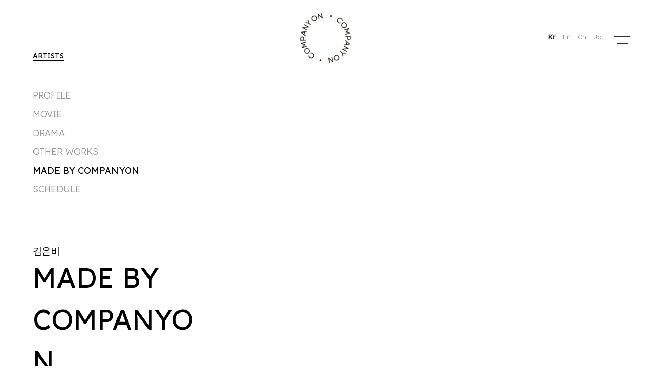

--- FILE ---
content_type: text/html
request_url: http://www.companyon.co.kr/artists/view.php?id=9&type=7&PHPSESSID=7d47413b01092e8e398c1b3063c07897
body_size: 2550
content:
<!DOCTYPE html>
<html lang="ko">
<head>
	<meta charset="utf-8" />
	<meta http-equiv="Content-Script-Type" content="text/javascript" />
	<meta http-equiv="Content-Style-Type" content="text/css" />
	<meta content="IE=edge, chrome=1" http-equiv="X-UA-Compatible" />
	<meta name ="viewport" content= "width=device-width, initial-scale=1.0, maximum-scale=1.0, minimum-scale=1.0, user-scalable=no" />

	<!-- seo -->
	<meta name="Keywords" content="컴퍼니온, 컴패니온, companyon, CompanyOn, COMPANYON">
	<meta name="Description" content="컴퍼니온 COMPANY ON
배우 이제훈, 이동휘, 김은비 소속 매니지먼트 회사">

	<meta property="og:image" content="/images/meta-img.jpg" />
	<meta property="og:title" content="COMPANY ON" />
	<meta property="og:description" content="컴퍼니온 COMPANY ON
배우 이제훈, 이동휘, 김은비 소속 매니지먼트 회사" />
	<meta property="og:type" content="website" />
	<meta property="og:site_name" content="COMPANY ON" />
	<link rel="canonical" href="">

	<link rel="shortcut icon" href="/images/favicon.png" type="image/x-icon" />
	<link rel="icon" href="/images/favicon.png" type="image/x-icon" />
	<!--end-->



	<title>컴퍼니온 COMPANY ON</title>

		<link rel="stylesheet" href="/common/css/base.css">
		<link rel="stylesheet" href="/common/css/board.css">
		<link rel="stylesheet" href="/common/css/swiper.min.css">
		<link rel="stylesheet" href="/common/css/common.css?ver=1">
		<link rel="stylesheet" href="//cdn.jsdelivr.net/npm/xeicon@2.3.3/xeicon.min.css">
		<link href="https://unpkg.com/aos@2.3.1/dist/aos.css" rel="stylesheet">

		<script src="/common/js/jquery-1.11.2.min.js"></script>
		<script src="/common/js/jquery.easing.1.3.js"></script>
		<script src="/common/js/swiper.min.js"></script>
		<script src="/common/js/common.js"></script>
		<script src="https://unpkg.com/aos@2.3.1/dist/aos.js"></script>
	</head>
	<body>
		<div class="wrap sub" >
<!-- sec-wrap -->
<section class="sec-wrap">
	<!-- sec-header -->
	<section class="sec-header">
		<a href="/?PHPSESSID=7d47413b01092e8e398c1b3063c07897" class="logo"></a>
		<div class="lang">
				<a href="javascript:void(0)" class="on" onclick="lang_chg('ko')">
				Kr			</a>
				<a href="javascript:void(0)" class="" onclick="lang_chg('en')">
				En			</a>
				<a href="javascript:void(0)" class="" onclick="lang_chg('cn')">
				Cn			</a>
				<a href="javascript:void(0)" class="" onclick="lang_chg('jp')">
				Jp			</a>
			</div>
		<div class="nav-btn">
			<span></span>
			<span></span>
			<span></span>
			<span></span>
		</div>
		<div class="nav-all">
			<div class="nav-wr">
				<div class="nav-list">
					<ul>
						<li><a href="/about/?PHPSESSID=7d47413b01092e8e398c1b3063c07897">About on</a></li>
						<li><a href="/artists/?PHPSESSID=7d47413b01092e8e398c1b3063c07897">Artists</a></li>
						<li><a href="/bbs/?so_table=news&PHPSESSID=7d47413b01092e8e398c1b3063c07897">News on</a></li>
						<li><a href="/contact/?PHPSESSID=7d47413b01092e8e398c1b3063c07897">Contact</a></li>
					</ul>
					<div class="nav-bt">
						<div class="sns">
							<a href="https://www.instagram.com/companyon_official" target="_blank"><i class="xi-instagram"></i></a>
							<a href="https://www.facebook.com/leejehoon.on" target="_blank"><i class="xi-facebook"></i></a>
							<!-- youtube추가(210917)-->
							<a href="https://www.youtube.com/channel/UCjhLj6TTZSv609Bwx5YQPrQ" target="_blank"><i class="xi-youtube-play"></i></a> 
							<!--a href="https://post.naver.com/company_on" target="_blank" class="naver_post"></a-->
							<a href="https://post.naver.com/company_on" target="_blank"><i class="xi-naver-square"></i></a>
						</div>
						<p>company_on@companyon.co.kr <br />3F 38, Seolleung-ro 112-gil,
						Gangnam-gu, Seoul, Republic of Korea</p>
					</div>
				</div>
			</div>
		</div>
		<div class="nav-bg">
			<div class="nav-logo">
				<img src="/images/intro_logo.png" alt="">
			</div>
		</div>
	</section>
<script type="text/javascript">
	function lang_chg(c){
		$.ajax({
			url : "/ajax/ajax.lang_chg.php",
			data : {"lang":c},
			dataType : 'json',
			type : "post",
			success : function(data){
				if(data.success){
					location.reload();
				}
			}
		});
	}
	/* logo */
	setTimeout(function() {
	  $('.main .sec-header .logo').addClass('show');
	}, 2000);
	setTimeout(function() {
	  $('.sub .sec-header .logo').addClass('show');
	}, 1000);

</script>
	<!-- sec-header -->
	<!-- sec-centent -->
	<section class="sec-centent">
	
<!-- title -->
<div class="sub-position">
	<div class="wr">
		<a class="depth1">ARTISTS</a>
		<ul class="depth2">
			<li >
                <a href="/artists/view.php?id=9&PHPSESSID=7d47413b01092e8e398c1b3063c07897">Profile</a>
            </li>
                <li >
                <a href="/artists/view.php?id=9&type=2&sub=1&PHPSESSID=7d47413b01092e8e398c1b3063c07897">MOVIE</a>
            </li>
                <li >
                <a href="/artists/view.php?id=9&type=2&sub=2&PHPSESSID=7d47413b01092e8e398c1b3063c07897">DRAMA</a>
            </li>
                <li >
                <a href="/artists/view.php?id=9&type=3&PHPSESSID=7d47413b01092e8e398c1b3063c07897">Other Works</a>
            </li>
            <!--  210917 made by companyoon 노출 -->
            <li class="on">
                <a href="/artists/view.php?id=9&type=7&PHPSESSID=7d47413b01092e8e398c1b3063c07897">made by companyon</a>
            </li>
            <li >
                <a href="/artists/view.php?id=9&type=4&PHPSESSID=7d47413b01092e8e398c1b3063c07897">Schedule</a>
            </li>
		</ul>
	</div>
</div>
<!-- title end -->

<!-- 컨텐츠영역 -->
<!-- type 1  > works magazine-->
<!-- type 2  > works-->
<div class="works">
	<div class="wr">
		<div class="artists-tit">
			<p>김은비</p>
			<h2>MADE BY COMPANYON</h2>
		</div>
		<div class="board-content">
			<!-- <div class="board-tabs">
						<a href="/artists/view.php?id=9&type=3&sub=4&PHPSESSID=7d47413b01092e8e398c1b3063c07897" >
					made by companyon				</a>
					</div> -->
			<div class="boardListArea">
				<!-- S : borarList (soroCommon) -->
				<div class="srboardList">

						<div class='gallery-list'>
							<ul>
                            								<li data-aos="fade-up">
									<a href="/artists/view.php?id=9&type=6&sub=527&URL=L2FydGlzdHMvdmlldy5waHA/aWQ9OSZ0eXBlPTcmUEhQU0VTU0lEPTdkNDc0MTNiMDEwOTJlOGUzOThjMWIzMDYzYzA3ODk3&PHPSESSID=7d47413b01092e8e398c1b3063c07897">
										<div class="thum">
											<div style="background-image:url('/upload/board/schedule/20250723_180932_649.jpg')"></div>
										</div>
										<div class="gallery-sbj">
											<h3>[김은비] \'우리영화\' 유홍의 이중생활 EP.02</h3>
											<p>2025-07-23</p>
										</div>
									</a>
								</li>
                            								<li data-aos="fade-up">
									<a href="/artists/view.php?id=9&type=6&sub=521&URL=L2FydGlzdHMvdmlldy5waHA/aWQ9OSZ0eXBlPTcmUEhQU0VTU0lEPTdkNDc0MTNiMDEwOTJlOGUzOThjMWIzMDYzYzA3ODk3&PHPSESSID=7d47413b01092e8e398c1b3063c07897">
										<div class="thum">
											<div style="background-image:url('/upload/board/schedule/20250701_171258_211.jpg')"></div>
										</div>
										<div class="gallery-sbj">
											<h3>[김은비] \'우리영화\' 유홍 조감독 브이로그 EP.01</h3>
											<p>2025-07-01</p>
										</div>
									</a>
								</li>
                            							</ul>
							<!-- 페이징 -->
							<div class="list-num">
																									<a href="/artists/view.php?id=9&type=7&PHPSESSID=7d47413b01092e8e398c1b3063c07897&page=1&PHPSESSID=7d47413b01092e8e398c1b3063c07897" class="on">1</a>
																							</div>
						</div>
					<div class="bottomBtn">
						<!--  -->
					</div>
				</div>
				<!-- // E : borarList (soroCommon) -->
			</div>
		</div>
	</div>
</div>
<!-- 컨턴츠영역 end -->

	</section>
	<!-- sec-centent -->
	<!-- sec-footer -->
	<section class="sec-footer">
		<div class="ft-info">
			<p>company_on@companyon.co.kr <br />
		   3F 38, Seolleung-ro 112-gil, Gangnam-gu, Seoul, Republic of Korea</p>
			<p>Copyright 2021 COMPANY ON Co., Ltd. All rights reserved</p>
		</div>
	</section>
	<!-- sec-footer -->
</section>
<!-- sec-wrap -->
	</body>
</html>


--- FILE ---
content_type: text/css
request_url: http://www.companyon.co.kr/common/css/board.css
body_size: 7674
content:
@charset "utf-8";

/* Paging setting */
.cont_form {position:relative;display:inline-block;width:96%;margin:10px 2% 10px;padding:0;}
.group_paging {display:block;margin:0;text-align:center;line-height:20px;}
.group_paging > a {display:inline-block;padding:0 5px;margin:0;line-height:25px;text-decoration:none;color:#333;font-weight:bold;cursor:pointer;}
.group_paging > a:hover {color:#6f7689;}
.group_paging > a.active {display:inline-block;padding:0 5px;margin:0;line-height:25px;text-decoration:none;color:#000;font-weight:bold;cursor:default;}
.group_paging span.link_edge {display:inline-block;margin:0 2px;border:1px solid #ccc;width:25px;height:25px;font-weight:normal;cursor:pointer;}
.group_paging span.link_edge.prev {background:url(/images/btn/btn_page_prev.jpg) no-repeat;background-size:100%;}
.group_paging span.link_edge.next {background:url(/images/btn/btn_page_next.jpg) no-repeat;background-size:100%;}
.group_paging span.link_edge.f_prev {background:url(/images/btn/btn_page_prev_f.jpg) no-repeat;background-size:100%;}
.group_paging span.link_edge.f_next {background:url(/images/btn/btn_page_next_f.jpg) no-repeat;background-size:100%;}
.group_paging span.link_edge > a {display:block;width:100%;height:100%;color:#999;text-indent:-9999em;}
.group_paging span.link_edge > a:hover {color:#333;}
/*
	<div class="cont_form">
		<div class="group_paging">
			<span class="link_edge f_prev"><a href="">처음</a></span>
			<span class="link_edge prev"><a href="">이전</a></span>
			<a class="active">1</a>
			<a>2</a>
			<a>3</a>
			<a>4</a>
			<a>5</a>
			<span class="link_edge next"><a href="">다음</a></span>
			<span class="link_edge f_next"><a href="">맨뒤</a></span>
		</div>
	</div>
*/

/*************pager************/
.pager {width:100%;  margin:50px auto 0; text-align:center; display: inline-block;}
.pager-body { display:inline-block; }
.pager-body a {width:40px; height:40px; line-height:38px; border:1px solid #aaaaaa; color:#777777; font-size:14px; font-weight:400; float:left; margin:0 2px; display:block; box-sizing:border-box; position:relative;}
.pager-body a img{position:absolute; max-width:100%; max-height:100%; width:auto; height:auto; margin:auto; top:0; bottom:0; left:0; right:0;}
.pager-body a.on{ background:#404040; color:#fff; border:none; line-height:40px;}
/******************************/
/* 어두운 색상의 게시판 모드 background - 색상 변경해주세요 */
.background-bk {display:block;position:relative;width:100%;margin:0;padding:0;background:#000;}

/* button setting */
.bottomBtn {display:inline-block;width:100%;margin:20px 0 40px;text-align:right;}
.bottomBtn.ta-lt{text-align:left;}
.bottomBtn.ta-rt{text-align:right;}

.bottomBtn > .btnLeft {float:left;max-width:50%;text-align:left;}
.bottomBtn > .btnRight {float:right;max-width:50%;text-align:right;}

.btnWhite {display:inline-block;padding:10px 25px;margin:5px;border:1px solid #b9b9b9;background:#fff;text-align:center;line-height:1.6;color:#555;font-size:14px; font-weight:500;}
.btnRed {display:inline-block;padding:10px 25px;margin:5px;border:1px solid #ea2125;background:#ea2125;text-align:center;line-height:1.6;color:#fff;font-size:14px; font-weight:500;}
.btnGray {display:inline-block;padding:10px 25px;margin:5px;border:1px solid #000;background:#000;text-align:center;line-height:1.6;color:#fff;font-size:14px; font-weight:500;}

/* 어두운 색상용 */
.background-bk .btnWhite {border:1px solid #fff;background:none;color:#fff;}
.background-bk .btnGray {border:1px solid #fafafa;background:#fafafa;color:#333;}
.background-bk .btnRed {display:inline-block;padding:10px 25px;margin:5px;border:1px solid #ea2125;background:none;text-align:center;line-height:1.6;color:#ea2125;font-size:13px;}

@media screen and (max-width:480px) {
	.btnWhite {padding:5px 10px;margin:1px; }
	.btnGray {padding:5px 10px;margin:1px; }
	.btnRed {padding:5px 10px;margin:1px; } 
}

/* select box setting */
div.dv-select {display:inline-block;*display: inline;zoom:1;position:relative;width:100%;height:35px;padding:0;border: 1px solid #d8d8d8;background:#fff;box-sizing:border-box;overflow:hidden;}
div.dv-select > label {display:inline-block; opacity:0; *display: inline;zoom:1;position:absolute;top:0;right:0;width:100%;line-height:35px;margin:0;padding:0 35px 0 10px;font-size:12px;color:#666; background:transparent;box-sizing:border-box;cursor:pointer;}
div.dv-select > span.spn-sel-arrow {display:block;position:absolute;top:-1px;right:-1px;width:35px;height:35px;margin:0;padding:0;background:url(/images/board/sel-arrow.png) no-repeat;background-size:20px;background-position:center;box-sizing:border-box;cursor:pointer;}
div.dv-select > select {position:relative;width:100%;height:35px;padding:0 35px 0 10px;border:none;background:none;outline:none; -webkit-appearance:none;filter:alpha(opacity=0);z-index:1; color:#666; font-weight:300; font-size:13px; font-family: 'Noto Sans KR','GmarketSansMedium',Dotum,Helvetica,AppleGothic,Gulim,'굴림',Sans-serif;}

.background-bk div.dv-select {border: 1px solid #fafafa;background:none;}
.background-bk div.dv-select > label {color:#fff;}
.background-bk div.dv-select > span.spn-sel-arrow {background:url(/images/board/sel-arrow.png) no-repeat;}

/* input box setting */
input[type=text],
input[type=password] {width:100%;padding:5px;border:1px solid #d8d8d8;height:35px;font-size:14px;box-sizing:border-box;-webkit-appearance: none;border-radius:0;}

.background-bk input[type=text],
.background-bk input[type=password] {border:1px solid #d8d8d8;background:none;color:#fff}

.file-upload {overflow:hidden;width:100%;position:relative;}
.file-upload button.findBtn {width:100%;height:35px;line-height:35px;background:#333;border:1px solid #333;border-left:none;color:#fff;box-sizing:border-box;}
.file-upload label {display:block;}
.file-upload span {float:left;width:78%;height:35px;line-height:35px;padding:0 15px;border:1px solid #d8d8d8;color:#333;background:#f1f1f1;border-right:none;box-sizing:border-box; font-family:'Noto Sans KR',Sans-serif;}
.file-upload .upload-btn input.file {position:absolute;top:0;right:0;width:100%;height:35px;cursor:pointer;opacity:0;filter:alpha(opacity=0);-ms-filter: "alpha(opacity=0)";-khtml-opacity:0;-moz-opacity:0}
.file-upload .upload-btn {float:left;width:22%;height:35px; position:relative;}

@-moz-document url-prefix() {
	.file-upload {width:100%}
	.file-upload input.text {float:left;width:100%}
}

.background-bk .file-upload button.findBtn {background:#ea2125;border:1px solid #ea2125;color:#fff;}
.background-bk .file-upload span {background:none;color:#fff;}

/* textarea/iframe box setting */
textarea {width:100%;padding:5px;border:1px solid #d8d8d8;box-sizing:border-box;-webkit-appearance: none;border-radius:0;}

/* 검색영역 */
.selArea {display:block;width:100%;max-width:1280px;margin:0 auto  ;padding:0 ;vertical-align:top; text-align:center; text-align: right; box-sizing:border-box; position:relative;}
.selArea div.dv-select {display:inline-block;width:10%;margin:0 5px 0 0;}
.selArea span.input {display:inline-block;position:relative;width:100%; max-width:260px; margin: 0; border-bottom:1px solid #000;}
.selArea span.input input[type=text] {width:100%; border:none; height:40px; padding:5px 0;}
.selArea span.input input[type=text]::-webkit-input-placeholder {color:#000;}
.selArea span.input input[type=text]::-webkit-input-placeholder {color:#000;}
.selArea span.input input[type=text]::-moz-placeholder {color:#000; } /* firefox 19+ */
.selArea span.input input[type=text]:-ms-input-placeholder {color:#000;} /* ie */
.selArea span.input input[type=text]:-moz-placeholder {color:#000;}
.selArea span.search {display:inline-block;position:absolute; top:5px; right:0;;width:30px; height:30px;margin: 0;  } 
.selArea span.search input{display:block;width:100%; height:100%; background:url('/images/btn/btn_search.png') no-repeat center center; border:none;-webkit-appearance: none;border-radius:0;cursor:pointer; text-indent:-999px}
.selArea .btnOrange {display:inline-block;width:100%;line-height:35px;font-size:13px;color:#fff;background:#000;height:35px;text-align:center;border:none;-webkit-appearance: none;border-radius:0;cursor:pointer;}

.background-bk .selArea {border:none;background:none;}

@media screen and (min-width:1025px) and (max-width:1280px) { 
}
@media screen and (min-width:768px) and (max-width:1024px) { 
}
@media screen and (min-width:481px) and (max-width:767px) { 
}
@media screen and (max-width:480px) { 
	.selArea span.input{max-width:100%}
}

.boardListBg {background:#f5f6f7; padding:100px 0; margin:100px 0 0; } 


/*.mob-none {display:table-cell;}*/
@media screen and (min-width:481px) and (max-width:767px) {
	.boardListArea {padding:0;}
	.mob-none {display:none;}
}
@media screen and (max-width:480px) {
	.boardListArea {padding:0;}
	.mob-none {display:none;}
}
/* ----------------------- 게시판 리스트 ----------------------- */ 

	/* 리스트 테이블 영역 */
	.srboardList .listTable {width:100%;}

		.srboardList .listTable p.total {display:block;width:96%;max-width:1280px;margin:-20px auto 10px;padding:0;font-size:13px;color:#666;text-align:right;}
		.srboardList .listTable p.total span {display:inline-block;margin:0 2px 0 5px;color:#ea2125;font-weight:bold;}
		
		.srboardList .listTable .colTbl {width:100%;font-size:15px;table-layout:fixed;border-top:1px solid #000;}
		.srboardList .listTable .colTbl th {border-bottom:1px solid #ddd;padding:20px 0;color:#222;}
		.srboardList .listTable .colTbl td {border-bottom:1px solid #ddd;padding:30px; color:#000;text-align:center;overflow:hidden;text-overflow:ellipsis;white-space:nowrap;font-weight:500; }
		.srboardList .listTable .colTbl td.title {text-align:left; font-weight:500;  font-size:20px}
		.srboardList .listTable .colTbl td.title a{color:#000;}

		.background-bk .srboardList .listTable p.total {color:#fff;}
		.background-bk .srboardList .listTable .colTbl {border-bottom:1px solid #626262;}
		.background-bk .srboardList .listTable .colTbl th {border-top:2px solid #ea2125;color:#fff;background:#333;}
		.background-bk .srboardList .listTable .colTbl td {border-top:1px solid #626262;color:#f1f1f1;}
		.background-bk .srboardList .listTable .colTbl td.title {text-align:left;}
		.background-bk .srboardList .listTable .colTbl td.title a {color:#f1f1f1;}

	@media screen and (min-width:481px) and (max-width:767px) {
		.srboardList .listTable .colTbl {font-size:14px;}
		.srboardList .listTable .colTbl th {padding:15px 2px 15px;text-align:center; width:100%;}
		.srboardList .listTable .colTbl th span.esse {display:block;margin-right:0;}
		.srboardList .listTable .colTbl td {padding:12px 0 12px;}
		.selArea{margin:0 auto 50px;}
	}
	@media screen and (max-width:480px) {
		.srboardList .listTable .colTbl {font-size:14px;}
		.srboardList .listTable .colTbl th {padding:15px 2px 15px;text-align:center; width:100%;}
		.srboardList .listTable .colTbl th span.esse {display:block;margin-right:0;}
		.srboardList .listTable .colTbl td {padding:12px 0 12px;} 
	}

	/* 리스트 겔러리 영역 (기본) */
	.srboardList .listGallery {width:100%;}
		.srboardList .listGallery p.total {display:block;width:100%;max-width:1280px;margin:0 auto 10px;padding:0;font-size:13px;color:#666;text-align:right;}
		.srboardList .listGallery p.total span {display:inline-block;margin:0 2px 0 5px;color:#ea2125;font-weight:500; vertical-align:baseline;}
		.srboardList .listGallery .colUll {width:100%; } 
		.srboardList .listGallery .colUll > ul{overflow:hidden;}
		.srboardList .listGallery .colUll > ul > li.li-gall-none {width:100%;height:80px;line-height:80px;margin:0;text-align:center;vertical-align:middle;}
		.srboardList .listGallery .colUll > ul > li > dl {display:block;position:relative;width:100%;}
		.srboardList .listGallery .colUll > ul > li > dl > dt {display:inline-block;position:relative;width:100%;margin:0 0 5px;padding:15px 15px 0;box-sizing:border-box;}
		.srboardList .listGallery .colUll > ul > li > dl > dt > a {display:block;width:100%;margin:0;padding:0; position:relative;}
		.srboardList .listGallery .colUll > ul > li > dl > dt > a > img {position:relative;width:100%;}
		.srboardList .listGallery .colUll > ul > li > dl > dt > a:before{content:''; width:calc(100% - 6px); border:3px solid #000; height:calc(100% - 6px); position:absolute; top:0; left:0; opacity:0; transition:all ease .5s;}
		.srboardList .listGallery .colUll > ul > li > dl > dt > a:hover:before{opacity:1;}
		  
 
 
		.srboardList .listGallery .colUll > ul > li {float:left; width:32%; margin-right:2%; text-align:center;}
		.srboardList .listGallery .colUll > ul > li:nth-child(3n){margin-right:0;}
		.srboardList .listGallery .colUll > ul > li.li-gall-none {width:100%;height:80px;line-height:2;margin:0;text-align:center;vertical-align:middle;}
		.srboardList .listGallery .colUll > ul > li > dl {display:block;position:relative;width:100%;}
		.srboardList .listGallery .colUll > ul > li > dl > dt {display:inline-block;position:relative;width:100%;margin:0 0 5px;padding: 0;box-sizing:border-box;}
		.srboardList .listGallery .colUll > ul > li > dl > dt > a {display:block;width:100%;margin:0;padding-bottom:80%; height:0; background-size:cover; background-position:center center; }
		.srboardList .listGallery .colUll > ul > li > dl > dt > a > img {position:relative;width:100%;}
		.srboardList .listGallery .colUll > ul > li > dl > dd.title {display:block;width:100%;line-height:1.6;margin:0 0 5px;padding:0  ;text-align:left;box-sizing:border-box;word-wrap:break-word; }
		.srboardList .listGallery .colUll > ul > li > dl > dd.title > a {display:block;font-size:20px;font-weight:700;color:#333; margin:10px 0; font-weight:500; white-space: nowrap; overflow:hidden; text-overflow:ellipsis; -o-text-overflow: ellipsis; -ms-text-overflow: ellipsis; }
		.srboardList .listGallery .colUll > ul > li > dl > dd.date {display:block;width:100%;line-height:1.6;margin:0 0 25px;padding:0  ;font-size:13px;color:#999;text-align:left;box-sizing:border-box;word-wrap:break-word; }
		.srboardList .listGallery .colUll > ul > li > dl > dd.category{font-size:14px; text-align:left; margin:20px 0 0; color:#7d2c85;}

		.background-bk .srboardList .listGallery .colUll {border-top:2px solid #fafafa;}
		.background-bk .srboardList .listGallery .colUll > ul > li > dl > dd.title > a {color:#fff;}
		.background-bk .srboardList .listGallery .colUll > ul > li > dl > dd.date {color:#666;}

		@media screen and (max-width:768px) {
			.srboardList .listGallery .colUll > ul > li {width:49%;}
			.srboardList .listGallery .colUll > ul > li:nth-child(3n){margin-right:2%;}
			.srboardList .listGallery .colUll > ul > li:nth-child(2n){margin-right:0;}
		} 
		@media screen and (max-width:480px) {
			.srboardList .listGallery .colUll > ul > li {width:100%; margin-right:0;}
			.srboardList .listGallery .colUll > ul > li:nth-child(3n){margin-right:0;}
			.srboardList .listGallery .colUll > ul > li:nth-child(2n){margin-right:0;} 
		} 
	/* 리스트 겔러리 영역 (grid) */
		.srboardList .listGallery .colGrid {display:block;position:relative;width:100%;max-width:1280px;margin:0 auto;}
		.board-grid-none {position:relative !important;width:100%;height:80px;line-height:80px;margin:0;text-align:center;vertical-align:middle;}
		.board-grid {display:inline-block;width:98%;padding:10px 1% 25px;margin:0 1%;box-sizing:border-box;-webkit-transition:top 1s ease, left 1s ease;-moz-transition:top 1s ease, left 1s ease;-o-transition:top 1s ease, left 1s ease;-ms-transition:top 1s ease, left 1s ease;}
		.board-grid > h1 {display:block;margin:0;padding:0 0 25px;line-height:1.5;font-size:16px;color:#333;text-align:center;word-break:keep-all;word-wrap:break-word;}
		.board-grid > p {display:block;margin:10px 0;padding:0 0 25px;line-height:1.5;font-size:14px;color:#2e2e2e;text-align:center;word-break:keep-all;word-wrap:break-word;}
		.board-grid > p > span {display:block;margin:0;}
		.board-grid > .category {display:block;width:100%;margin:0 0 5px;padding:0;font-size:12px;color:#333;text-align:left;}
		.board-grid > .category:before {content:"[";}
		.board-grid > .category:after {content:"]";}
		.board-grid > .imgholder {display:block;width:100%;margin:0 0 5px;padding:0;}
		.board-grid > .imgholder > img {display:block;width:100%;}
		.board-grid > .imgholder > a {display:block;width:100%;}
		.board-grid > .imgholder > a > img {display:block;width:100%;}

		.background-bk .board-grid > h1 {color:#fff;}
		.background-bk .board-grid > p {color:#fafafa;}
		.background-bk .board-grid > .category {color:#fff;}

	/* 리스트 아코디언 영역 */
	.srboardList .listCollapse {width:100%;}
		.srboardList .listCollapse .colColl {display:block;position:relative;width:100%;margin:45px auto 25px;border-top:2px solid #757575;}
		.board-Collapse-none {position:relative;width:100%;height:80px;line-height:80px;margin:0;text-align:center;vertical-align:middle;border-bottom:1px solid #ddd;}

		.dv-accordion-box {position:relative;width:100%;margin:0;padding:0;}
		.dv-accordion-box h1 {width:100%;margin:0;padding:5px 10px;font-weight:normal;box-sizing:border-box;-webkit-transition: all 1s ease;-moz-transition: all 1s ease;-o-transition: all 1s ease;-ms-transition:all 1s ease;transition: all 1s ease;}
		.dv-accordion-box h1 a {display:inline-block;width:100%;}
		.dv-accordion-box h1 a.a-wrap {display:block;width:100%;padding:0 0 5px 25px;margin:0;font-size:16px;color:#666;box-sizing:border-box;}
		.dv-accordion-box h1 a.a-wrap:before {content:"Q.";padding:0 5px 0 0;margin:0 0 0 -25px;font-size:26px;font-weight:300;color:#ea2125;}
		.dv-accordion-box h1 span {display:none;margin:0 3px;line-height:46px;color:#000;font-weight:bold;}
		.dv-accordion-box h1 span:before {content:"[";}
		.dv-accordion-box h1 span:after {content:"]";}
		.dv-accordion-box h1:hover {background:#fafafa;}
		.dv-accordion-box h1.open {background:#fff;}

		.dv-accordion-box h1 + div {display:block !important;width:100%;height:0;padding:0;border-top:1px solid #ddd;box-sizing:border-box;overflow:hidden;}
		.dv-accordion-box h1.open + div {padding:25px;border-top:1px solid #ea2125;border-bottom:1px solid #ea2125;box-sizing:border-box;}

		.accordion-item-conts-inner {display:table;width:100%;margin:0;padding:0;}
		.accordion-item-conts-inner > span {display:table-cell;width:75px;padding:10px 25px;font-size:26px;font-weight:300;color:#333;text-align:right;box-sizing:border-box;}
		.accordion-item-conts-inner > label {display:table-cell;width:100%;padding:25px;background:#f1f1f1;font-size:13px;color:#333;border:1px solid #e5e5e5;overflow:hidden;box-sizing:border-box;}
		.accordion-item-conts-inner > label > * {table-layout:fixed;display:block;width:100%;}

		.background-bk .dv-accordion-box h1 a.a-wrap {color:#fff;}
		.background-bk .dv-accordion-box h1 a.a-wrap:before {color:#ea2125;}
		.background-bk .dv-accordion-box h1 span {color:#000;}
		.background-bk .dv-accordion-box h1:hover {background:#333;}
		.background-bk .dv-accordion-box h1.open {background:none;}
		.background-bk .accordion-item-conts-inner > span {color:#fff;}
		.background-bk .accordion-item-conts-inner > label {background:rgba(255, 255, 255, 0.05);color:#f1f1f1;}

	@media screen and (min-width:481px) and (max-width:767px) {
		.dv-accordion-box h1 a.a-wrap {padding:0 0 5px 23px;font-size:12px;}
		.dv-accordion-box h1 a.a-wrap:before {padding:0 3px 0 0;margin:0 0 0 -23px;font-size:18px;}
		.dv-accordion-box h1 span {margin:0 2px;line-height:36px;}

		.dv-accordion-box h1.open + div {padding:15px;}

		.accordion-item-conts-inner > span {display:block;width:100%;padding:5px 10px;font-size:18px;text-align:left;}
		.accordion-item-conts-inner > label {display:block;width:100%;padding:5px;font-size:12px;}
	}
	@media screen and (max-width:480px) {
		.dv-accordion-box h1 a.a-wrap {padding:0 0 5px 21px;font-size:11px;}
		.dv-accordion-box h1 a.a-wrap:before {padding:0 2px 0 0;margin:0 0 0 -21px;font-size:16px;}
		.dv-accordion-box h1 span {margin:0 1px;line-height:36px;}
		
		.dv-accordion-box h1.open + div {padding:5px;}

		.accordion-item-conts-inner > span {display:block;width:100%;padding:5px 10px;font-size:18px;text-align:left;}
		.accordion-item-conts-inner > label {display:block;width:100%;padding:5px;font-size:12px;}
	}

/* ----------------------- 게시판 글쓰기 ----------------------- */
.srboardWrite {display:inline-block;width:100%;margin:0;}

	/* 글쓰기 테이블 영역 */
	.srboardWrite .writeTable {}
	.srboardWrite .writeTable p.right {width:100%;text-align:right;color:#f95800;font-size:13px;margin-bottom:10px;*line-height:normal;}
	.srboardWrite .writeTable .rowTbl {width:100%;border-top:1px solid #000;border-bottom:1px solid #ddd;font-size:13px;}
	.srboardWrite .writeTable .rowTbl th {border-bottom:1px solid #ddd; background:#fff;line-height:1.5;text-align:left;padding:10px 15px 10px 15px;*line-height:normal; font-size: 15px;}
	.srboardWrite .writeTable .rowTbl th span.esse {display:inline-block;color:#f95800;margin-right:3px;}
	.srboardWrite .writeTable .rowTbl td {border-bottom:1px solid #ddd;padding:20px; }
	.srboardWrite .writeTable .rowTbl td > input {width:auto;margin:0;}
	.srboardWrite .writeTable .rowTbl td > input#title {width:70%;}
	.srboardWrite .writeTable .rowTbl td > div.dv-select{width:auto;margin:0;}
	.srboardWrite .writeTable .rowTbl td > textarea {width:100%;margin:0;}
	.srboardWrite .writeTable .rowTbl td > a {display:inline-block;width:auto;height:35px;margin:0;vertical-align:middle;}
	.srboardWrite .writeTable .rowTbl td > a > img {height:100%;}
	.srboardWrite .writeTable .rowTbl td > span {display:inline-block;line-height:35px;}
	.srboardWrite .writeTable .rowTbl td > p {display:block;line-height:1.5;margin:5px 0 0;font-size:11px;color:#ea2125;}
	.srboardWrite .writeTable .rowTbl td > ul {display:block;width:100%;}
	.srboardWrite .writeTable .rowTbl td > ul > li {display:inline-block;margin:0 5px 0 0;}
	.srboardWrite .writeTable .rowTbl td > ul > li.li-txt {width:auto;text-align:center;}
	.srboardWrite .writeTable .rowTbl td > ul > li.wid10 {width:10%;}
	.srboardWrite .writeTable .rowTbl td > ul > li.wid20 {width:20%;}
	.srboardWrite .writeTable .rowTbl td > ul > li.wid30 {width:30%;}

	.srboardWrite .writeTable .rowTbl td > ul > li.ph01 {width:10%;}
	.srboardWrite .writeTable .rowTbl td > ul > li.ph02 {width:20%;}

	.srboardWrite .writeTable .rowTbl td > ul > li.emailId {width:20%;}
	.srboardWrite .writeTable .rowTbl td > ul > li.emailAdd {width:20%;}
	.srboardWrite .writeTable .rowTbl td > ul > li.emailSel {width:20%;}

	.srboardWrite .writeTable .rowTbl td > ul > li > span {line-height:35px;}

	.background-bk .srboardWrite .writeTable .rowTbl {border-top:2px solid #757575;border-bottom:1px solid #ddd;}
	.background-bk .srboardWrite .writeTable .rowTbl th {background:none;color:#fff;}

	@media screen and (min-width:481px) and (max-width:767px) {
	.srboardWrite .writeTable .rowTbl {font-size:11px;}
	.srboardWrite .writeTable .rowTbl th {padding:2px;text-align:center;}
	.srboardWrite .writeTable .rowTbl th span.esse {display:block;margin-right:0;}
	.srboardWrite .writeTable .rowTbl td {padding:2px;}
	.srboardWrite .writeTable .rowTbl td > input {width:98%;margin:0 1%;}
	.srboardWrite .writeTable .rowTbl td > textarea {width:98%;margin:0 1%;}
	.srboardWrite .writeTable .rowTbl td > div.file-upload {width:98%;margin:0 1%;}
	.srboardWrite .writeTable .rowTbl td > div.dv-select{width:98%;margin:0 1%;}

	.srboardWrite .writeTable .rowTbl td > ul > li {display:inline-block;margin:0 2px 0 0;}
	.srboardWrite .writeTable .rowTbl td > ul > li.wid10 {width:100%;margin:2px 0;}
	.srboardWrite .writeTable .rowTbl td > ul > li.wid20 {width:100%;margin:2px 0;}
	.srboardWrite .writeTable .rowTbl td > ul > li.wid30 {width:100%;margin:2px 0;}

	.srboardWrite .writeTable .rowTbl td > ul > li.ph01 {width:98%;margin:2px 1%;}
	.srboardWrite .writeTable .rowTbl td > ul > li.ph02 {width:90%;margin:2px 0;}

	.srboardWrite .writeTable .rowTbl td > ul > li.emailId {width:98%;margin:2px 1%;}
	.srboardWrite .writeTable .rowTbl td > ul > li.emailAdd {width:90%;margin:2px 0;}
	.srboardWrite .writeTable .rowTbl td > ul > li.emailSel {width:98%;margin:2px 1%;}

	.srboardWrite .writeTable .rowTbl td > ul > li.li-txt {width:8%;margin:2px 0;}
	.srboardWrite .writeTable .rowTbl td > ul > li > span {line-height:35px;}
	}
	@media screen and (max-width:480px) {
	.srboardWrite .writeTable .rowTbl {font-size:10px;}
	.srboardWrite .writeTable .rowTbl th {padding:2px;text-align:center;}
	.srboardWrite .writeTable .rowTbl th span.esse {display:block;margin-right:0;}
	.srboardWrite .writeTable .rowTbl td {padding:2px;}
	.srboardWrite .writeTable .rowTbl td > input {width:98%;margin:0 1%;}
	.srboardWrite .writeTable .rowTbl td > textarea {width:98%;margin:0 1%;}
	.srboardWrite .writeTable .rowTbl td > div.file-upload {width:98%;margin:0 1%;}
	.srboardWrite .writeTable .rowTbl td > div.dv-select{width:98%;margin:0 1%;}

	.srboardWrite .writeTable .rowTbl td > ul > li {display:inline-block;margin:0 2px 0 0;}
	.srboardWrite .writeTable .rowTbl td > ul > li.wid10 {width:100%;margin:2px 0;}
	.srboardWrite .writeTable .rowTbl td > ul > li.wid20 {width:100%;margin:2px 0;}
	.srboardWrite .writeTable .rowTbl td > ul > li.wid30 {width:100%;margin:2px 0;}

	.srboardWrite .writeTable .rowTbl td > ul > li.ph01 {width:98%;margin:2px 1%;}
	.srboardWrite .writeTable .rowTbl td > ul > li.ph02 {width:90%;margin:2px 0;}

	.srboardWrite .writeTable .rowTbl td > ul > li.emailId {width:98%;margin:2px 1%;}
	.srboardWrite .writeTable .rowTbl td > ul > li.emailAdd {width:90%;margin:2px 0;}
	.srboardWrite .writeTable .rowTbl td > ul > li.emailSel {width:98%;margin:2px 1%;}

	.srboardWrite .writeTable .rowTbl td > ul > li.li-txt {width:8%;margin:2px 0;}
	.srboardWrite .writeTable .rowTbl td > ul > li > span {line-height:35px;}
	}

/* ----------------------- 게시판 상세보기 ----------------------- */
.srboardView {display:inline-block;width:100%;margin:0 0 50px;}

/* 상세보기 테이블 영역 */
.srboardView .viewArea {width:100%;}
.srboardView .viewArea .viewTitle {border-top:1px solid #000;width:100%;background:#f9f9f9;}
.srboardView .viewArea .viewTitle h4 {line-height:1.6;padding:27px 35px 27px;font-size:20px;color:#000;margin-bottom:0;word-wrap:break-word; font-weight:400;}
.srboardView .viewArea .viewTitle .subInfo {border-top:1px solid #ddd;padding:20px 0;}
.srboardView .viewArea .viewTitle .subInfo ul {display:inline-block;overflow:hidden;}
.srboardView .viewArea .viewTitle .subInfo ul li {float:left;padding:0 35px;font-size:13px;line-height:1.6;}
.srboardView .viewArea .viewTitle .subInfo ul li+li {border-left:1px solid #ddd;}
.srboardView .viewArea .viewTitle dt {float:left;padding-right:15px;color:#333;}
.srboardView .viewArea .viewTitle dd {color:#707070;float:left;}
.srboardView .viewArea .viewTitle dd:before {content:":";padding-right:15px;}
.srboardView .viewArea .viewCont {padding:20px 35px 40px;font-size:15px;color:#666;line-height:1.6;word-wrap:break-word;}

.srboardView .viewArea .fileArea {display:block;width:100%;margin:0;padding:10px 35px 10px;box-sizing:border-box;background:#fff;border-top:1px solid #e8e8e8;border-bottom:1px solid #e8e8e8;}
.srboardView .viewArea .fileArea > dl {display:inline-block;width:100%;margin:0;padding:0;}
.srboardView .viewArea .fileArea > dl > dt {width:100%;height:30px;line-height:30px;padding:0 25px;font-size:16px;font-weight:500;background:url(/images/board/icon_board_file.png) no-repeat;background-size:21px 21px;background-position:left center;box-sizing:border-box;}
.srboardView .viewArea .fileArea > dl > dd {width:100%;margin:10px 0 0;padding:10px;font-size:13px;color:#418cff;border-top:1px dotted #ddd;box-sizing:border-box;}
.srboardView .viewArea .fileArea > dl > dd:before {content:"";}
.srboardView .viewArea .fileArea > dl > dd > a {display:inline-block;height:29px;line-height:29px;margin:0 5px;color:#418cff;}
.srboardView .viewArea .fileArea > dl > dd > a:hover {text-decoration:underline;}
.srboardView .viewArea .fileArea > dl > dd > a > img {width:21px;margin:4px 0 0;}

.srboardView .viewArea .preViewTitle {border-top:1px solid #ddd;border-bottom:1px solid #ddd;}
.srboardView .viewArea .preViewTitle dl {padding:18px 35px 16px;}
.srboardView .viewArea .preViewTitle dl.bbottom {border-bottom:1px solid #eee;}
.srboardView .viewArea .preViewTitle dl dt {float:left;line-height:1.6;padding-right:30px;margin-right:15px;font-size:13px;color:#333;}
.srboardView .viewArea .preViewTitle dl dt.prev:after {content:"▲";padding:0 0 0 25px;}
.srboardView .viewArea .preViewTitle dl dt.next:after {content:"▼";padding:0 0 0 25px;}
.srboardView .viewArea .preViewTitle dl dd {line-height:1.6;font-size:13px;color:#666;overflow:hidden;text-overflow:ellipsis;white-space:nowrap;}
.srboardView .viewArea .preViewTitle dl dd > a {color:#333;}

.background-bk .srboardView .viewArea .viewTitle {border-top:2px solid #ea2125;background:rgba(255, 255, 255, 0.2);}
.background-bk .srboardView .viewArea .viewTitle h4 {color:#333;background:rgba(255, 255, 255, 0.9);}
.background-bk .srboardView .viewArea .viewTitle .subInfo {border-top:1px solid #fafafa;}

.background-bk .srboardView .viewArea .fileArea {background:rgba(255, 255, 255, 0.1);}
.background-bk .srboardView .viewArea .fileArea > dl > dt {background:url(/images/board/icon_board_file_bk.png) no-repeat;background-size:21px 21px;background-position:left center;}
.background-bk .srboardView .viewArea .fileArea > dl > dd {color:#000;}
.background-bk .srboardView .viewArea .fileArea > dl > dd > a {color:#000;}

.background-bk .srboardView .viewArea .viewCont {color:#f1f1f1;}
.background-bk .srboardView .viewArea .viewTitle dt {color:#fff;}
.background-bk .srboardView .viewArea .viewTitle dd {color:#fafafa;}
.background-bk .srboardView .viewArea .preViewTitle dl dt {color:#fff;}
.background-bk .srboardView .viewArea .preViewTitle dl dd {color:#c8c8c8;}
.background-bk .srboardView .viewArea .preViewTitle dl dd > a {color:#f1f1f1;}

	@media screen and (min-width:481px) and (max-width:767px) {
		.srboardView .viewArea .viewTitle .subInfo ul {display:inline-block;}
		.srboardView .viewArea .viewTitle .subInfo ul li { padding:0 15px;font-size:12px;line-height:1.6;}
		.srboardView .viewArea .viewTitle .subInfo ul li+li {border-left:none;}
		.srboardView .viewArea .viewTitle dt {padding-right:5px;}

		.srboardView .viewArea .fileArea {padding:5px 15px 5px;}
		.srboardView .viewArea .fileArea > dl > dt {padding:0 15px 0 25px;font-size:13px;}
		.srboardView .viewArea .fileArea > dl > dd {margin:5px 0 0;padding:8px;font-size:10px;}
		.srboardView .viewArea .fileArea > dl > dd > a {margin:0 4px;}

		.srboardView .viewArea .viewTitle h4 {padding:17px 10px 17px;font-size:14px;}
		.srboardView .viewArea .viewCont {padding:10px 15px 20px; font-size:10px; line-height:1.6;}
	}
	@media screen and (max-width:480px) {
		.srboardView .viewArea .viewTitle .subInfo ul {display:inline-block;}
		.srboardView .viewArea .viewTitle .subInfo ul li { padding:0 10px;font-size:12px;line-height:1.6;}
		.srboardView .viewArea .viewTitle .subInfo ul li+li {border-left:none;text-align:right;}
		.srboardView .viewArea .viewTitle dt {padding-right:5px;}
		.srboardView .viewArea .viewTitle dd:before {padding-right:5px;}

		.srboardView .viewArea .fileArea {padding:5px 15px 5px;}
		.srboardView .viewArea .fileArea > dl > dt {padding:0 15px 0 25px;font-size:13px;}
		.srboardView .viewArea .fileArea > dl > dd {margin:5px 0 0;padding:8px;font-size:10px;}
		.srboardView .viewArea .fileArea > dl > dd > a {margin:0 4px;}

		.srboardView .viewArea .viewTitle h4 {padding:17px 10px 17px;font-size:16px;}
		.srboardView .viewArea .viewCont {padding:15px 5px 15px; font-size:14px; line-height:1.6;}

		.srboardView .viewArea .preViewTitle dl{padding:15px 20px;}
		.srboardView .viewArea .preViewTitle dl dt{padding-right:10px;}
	}

	/* 상세보기 리플 영역 */
	.replyboardView {display:inline-block;width:100%;margin:15px 0;padding:0;border-top:1px solid #ddd;box-sizing:border-box;}
		.replyboardView .replyArea {width:100%;overflow:hidden;}
		.replyboardView .replyArea ul.replyList {width:100%;margin:0;padding:0;}
		.replyboardView .replyArea ul.replyList > li {width:100%;margin:0;padding:0;}
		.replyboardView .replyArea ul.replyList > li > dl {width:100%;border-bottom:1px solid #ddd;background:#fafafa;overflow:hidden;box-sizing:border-box;}
		.replyboardView .replyArea ul.replyList > li > dl > dt.ppInfo {display:block;width:100%;padding:10px;box-sizing:border-box;text-align:left;}
		.replyboardView .replyArea ul.replyList > li > dl > dt.ppInfo > span {display:inline-block;margin:0 0 0 5px;line-height:1.6;font-size:14px;color:#333;}
		.replyboardView .replyArea ul.replyList > li > dl > dt.ppInfo > span:after {content:"|";margin:0 0 0 5px;line-height:0;font-size:10px;color:#bbb;}
		.replyboardView .replyArea ul.replyList > li > dl > dt.ppInfo > span:last-child:after {content:"";margin:0;}
		.replyboardView .replyArea ul.replyList > li > dl > dd.reCont {display:block;position:relative;width:100%;padding:5px;box-sizing:border-box;}
		.replyboardView .replyArea ul.replyList > li > dl > dd.reCont > dl {display:block;width:auto;margin:5px;}
		.replyboardView .replyArea ul.replyList > li > dl > dd.reCont > dl > dt {display:inline-block;}
		.replyboardView .replyArea ul.replyList > li > dl > dd.reCont > dl > dt:after {content:":";padding:0 5px 0 10px;}
		.replyboardView .replyArea ul.replyList > li > dl > dd.reCont > dl > dd {display:inline-block;margin:0 5px;}
		.replyboardView .replyArea ul.replyList > li > dl > dd.reCont > .mentCont {width:100%;padding:15px;font-size:12px;box-sizing:border-box;}
		.replyboardView .replyArea ul.replyList > li > dl > dd.reCont > .mentCont.reply {border:1px solid #ddd;background:#fafafa;}

		.replyboardView .replyArea ul.replyList > li > dl > dd.reCont > .btnArea {display:block;position:relative;width:100%;margin:0;padding:10px;box-sizing:border-box;text-align:right;}







/* ----------------------- 게시판 비회원 확인폼 ----------------------- */
.passcheck-wrap {display:block;position:relative;width:100%;margin:0;padding:0;}
.passcheck-wrap-inner {display:table;width:100%;height:100%;}
.passcheck-wrap-tb {display:table-cell;width:100%;height:100%;text-align:center;vertical-align:middle;}

.passcheck-box {display:inline-block;width:90%;max-width:480px;margin:0 5%;padding:0;border:3px solid #333;box-sizing:border-box;}
.passcheck-box > h1 {width:100%;line-height:1.6;padding:15px;font-size:21px;text-align:center;color:#fff;background:#333;box-sizing:border-box;}
.passcheck-box-inner {width:100%;padding:25px;box-sizing:border-box;}
.passcheck-box-inner > h1 {width:100%;line-height:1.6;margin:15px 0 35px;padding:0;font-size:14px;font-weight:300;text-align:center;color:#000;box-sizing:border-box;}
.passcheck-box-inner > dl {display:table;width:100%;margin:15px 0 0;}
.passcheck-box-inner > dl > dt {display:table-cell;width:100px;padding:5px;line-height:35px;color:#666;text-align:right;}
.passcheck-box-inner > dl > dd {display:table-cell;width:auto;padding:5px;text-align:left;}
.passcheck-box-inner > dl > dd > input[type=password] {width:80%;}
.passcheck-box-btn {display:block;width:92%;margin:15px auto;padding:15px;border-top:1px solid #ddd;text-align:center;box-sizing:border-box;}

.background-bk .passcheck-box {border:3px solid #fafafa;}
.background-bk .passcheck-box > h1 {color:#333;background:#fafafa;}
.background-bk .passcheck-box-inner > h1 {color:#ddd;}
.background-bk .passcheck-box-inner > dl > dt {color:#fff;}
.passcheck-box-btn {border-top:1px solid #333;}

@media screen and (min-width:481px) and (max-width:767px) {
	.passcheck-box-inner > h1 {font-size:11px;}
	.passcheck-box-inner > dl {display:block;width:100%;margin:15px 0 0;}
	.passcheck-box-inner > dl > dt {display:inline-block;width:100%;padding:5px;box-sizing:border-box;line-height:35px;text-align:center;}
	.passcheck-box-inner > dl > dd {display:inline-block;width:100%;padding:5px;box-sizing:border-box;text-align:center;}
	.passcheck-box-inner > dl > dd > input[type=password] {width:80%;}
}
@media screen and (max-width:480px) {
	.passcheck-box-inner > h1 {font-size:11px;}
	.passcheck-box-inner > dl {display:block;width:100%;margin:15px 0 0;}
	.passcheck-box-inner > dl > dt {display:inline-block;width:100%;padding:5px;box-sizing:border-box;line-height:35px;text-align:center;}
	.passcheck-box-inner > dl > dd {display:inline-block;width:100%;padding:5px;box-sizing:border-box;text-align:center;}
	.passcheck-box-inner > dl > dd > input[type=password] {width:60%;}
}

/* ----------------------- member setting line ----------------------- */
.dv-member-wrap {display:inline-block;position:relative;width:100%;margin:0;padding:0;background:#f5f6f7;}

.dv-member-wrap-inner {table-layout:fixed;display:table;position:relative;width:100%;height:100%;margin:0;padding:0;}
.dv-member-wrap-inner-conts {display:table-cell;table-layout:fixed;width:100%;margin:0;padding:0;text-align:center;vertical-align:middle;}
.dv-member-logo {display:inline-block;width:auto;min-width:120px;margin:60px 0;padding:10px;box-sizing:border-box;}
.dv-member-logo > a {display:block;width:auto;min-width:120px;}
.dv-member-logo > a > img {width:auto;}

.dv-member-wrap-inner-conts-box {display:block;width:80%;margin:0 auto;padding:0;}
.dv-member-wrap-inner-conts-box.mx-700 {max-width:700px;}
.dv-member-wrap-inner-conts-box.mx-980 {max-width:980px;}
.dv-member-wrap-inner-conts-box.mx-1280 {max-width:1280px;}

.dv-member-wrap-inner-conts-box > h1 {display:inline-block;line-height:2;margin:80px 0 0;font-size:30px;color:#000; }
.dv-member-wrap-inner-conts-box > p {display:block;width:100%;margin:0 0;font-size:16px;color:#777;} 

.dv-member-conts {display:block;position:relative;width:100%;margin:0;padding:0;}

.dv-btn-wrap {display:block;width:80%;max-width:420px;margin:0 auto 60px;text-align:center;}

span.spn-btn-sty01 {display:inline-block;margin:0 5px;}
span.spn-btn-sty01:after {content:"|";margin:0 5px 0 0;padding:0 0 0 20px;font-size:12px;color:#ddd;}
span.spn-btn-sty01:last-child:after {content:"";}
span.spn-btn-sty01 > a {line-height:2.2;font-size:14px;color:#666;}

span.spn-btn-sty-box-inp {display:inline-block;width:auto;height:35px;margin:0;padding:0 25px;background:#666;box-sizing:border-box;}
span.spn-btn-sty-box-inp > a {display:block;line-height:35px;font-size:14px;color:#fff;}

input.inp-style01 {display:inline-block;width:auto;margin:15px 5px;padding:10px 25px;box-sizing:border-box;font-size:16px;font-weight:600;color:#fff;background:#000;border:none;}

span.spn-btn-sty-box01 {display:inline-block;width:auto;margin:15px 5px;padding:10px 25px;background:#666;box-sizing:border-box;}
span.spn-btn-sty-box01 > a {display:block;font-size:16px;font-weight:600;color:#fff;}



@media screen and (min-width:481px) and (max-width:767px) {
	.dv-member-wrap-inner-conts-box {width:96%;}
	.dv-btn-wrap {width:96%;}
	.dv-member-wrap-inner-conts-box {width:96%;}
	.dv-member-wrap-inner-conts-box > h1 {margin:0 0 20px;font-size:28px;}
	.dv-member-wrap-inner-conts-box > p {margin:0 0 55px;font-size:14px;}
	.dv-member-wrap-inner-conts-box > p:before {padding:0 1px 0 0;font-size:12px;}

	span.spn-btn-sty01 {display:inline-block;margin:0 3px;}
	span.spn-btn-sty01:after {content:"|";margin:0 3px 0 0;padding:0 0 0 15px;font-size:11px;}
	span.spn-btn-sty01:last-child:after {content:"";}
	span.spn-btn-sty01 > a {line-height:2.6;font-size:12px;color:#666;}

	span.spn-btn-sty-box-inp {padding:0 15px;}
	span.spn-btn-sty-box-inp > a {font-size:12px;}

	input.inp-style01 {margin:10px 3px;padding:5px;font-size:14px;}
	input.inp-style01 {margin:10px;padding:5px;font-size:14px;}

	span.spn-btn-sty-box01 {margin:10px 3px;padding:5px;}
	span.spn-btn-sty-box01 > a {font-size:14px;}

}
@media screen and (max-width:480px) {
	.dv-member-wrap-inner-conts-box {width:98%;}
	.dv-btn-wrap {width:98%;}
	.dv-member-wrap-inner-conts-box {width:98%;}
	.dv-member-wrap-inner-conts-box > h1 {margin:30px 0 0 ;font-size:24px;}
	.dv-member-wrap-inner-conts-box > p {margin:0 0 25px;font-size:14px;}
	.dv-member-wrap-inner-conts-box > p:before {padding:0 1px 0 0;font-size:10px;}

	span.spn-btn-sty01 {display:inline-block;margin:0 3px;}
	span.spn-btn-sty01:after {content:"|";margin:0 3px 0 0;padding:0 0 0 15px;font-size:11px;}
	span.spn-btn-sty01:last-child:after {content:"";}
	span.spn-btn-sty01 > a {line-height:2;font-size:14px;color:#666;}

	span.spn-btn-sty-box-inp {padding:0 15px;}
	span.spn-btn-sty-box-inp > a {font-size:11px;}

	input.inp-style01 {margin:10px 3px;padding:10px 15px;font-size:14px;}
	input.inp-style01 {margin:10px;padding:10px 15px;font-size:14px;}

	span.spn-btn-sty-box01 {margin:10px 3px;padding:10px 15px;}
	span.spn-btn-sty-box01 > a {font-size:14px;}
}

/* 회원가입 폼 */
.joinArea {display:block;width:100%;margin:25px 0;padding:15px;box-sizing:border-box;}
.juminchForm {display:block;width:100%;margin:35px 0;padding:35px;background:#fff;border:1px solid #eee;overflow:hidden;box-sizing:border-box;}
.juminchForm > h1 {margin:0 0 35px;padding:10px;font-size:16px;font-weight:500;color:#333;text-align:left;border-bottom:1px solid #eee;box-sizing:border-box;}
.juminchForm > dl {display:table;width:100%;margin:25px 0;overflow:hidden;}
.juminchForm > dl > dt {display:table-cell;width:100px;font-size:14px;text-align:left;vertical-align:middle;}
.juminchForm > dl > dd {display:table-cell;width:auto;text-align:left;}
.juminchForm > dl > dd > ul {display:table;width:100%;margin:0;}
.juminchForm > dl > dd > ul > li {display:table-cell;width:48%;text-align:center;}
.juminchForm > dl > dd > ul > li > span {line-height:35px;}
.juminchForm > dl > dd > ul > li + li {width:auto;}
.juminchForm > dl > dd > ul > li + li + li {width:48%;}

.joinForm {display:inline-block;width:100%;margin:35px 0;padding:35px;background:#fff;border:1px solid #eee;overflow:hidden;box-sizing:border-box;}
.joinForm-inner {display:inline-block;width:100%;margin:65px 0 35px;padding:0;}
.joinForm-inner:first-child {margin:0 0  ;}
.joinForm-inner:last-child {margin:  0 0;}
.joinForm-inner > h1 {margin:0 0 15px;padding:10px;font-size:16px;font-weight:500;color:#333;text-align:left;border-bottom:1px solid #eee;box-sizing:border-box;}
.joinForm-inner > h1 > span {margin:0 5px;color:#000;}

.joinForm-inner-conts {width:100%;margin:0;padding:10px;box-sizing:border-box;}
.joinForm-inner-conts > textarea {width:100%;margin:0;padding:25px;overflow:auto;box-sizing:border-box;}
.joinForm-inner-conts > textarea > * {line-height:1.65;font-size:16px;color:#333;}

.joinForm-inner-btn {width:100%;margin:0;padding:10px;box-sizing:border-box;text-align:right;}
.joinForm-inner-btn > label {display:inline-block;cursor:pointer;}
.joinForm-inner-btn > label > input[type=checkbox] {display:inline-block;margin:0 5px;}
.joinForm-inner-btn > label > span {display:inline-block;line-height:1.6;margin:0;padding:0;font-size:16px;color:#333;}

@media screen and (min-width:481px) and (max-width:767px) {
	.joinArea {margin:10px 0;padding:5px;box-sizing:border-box;}
	.joinForm {margin:10px 0;padding:5px;}
	.juminchForm {margin:10px 0;padding:5px;}
	.joinForm-inner {margin:55px 0 25px;}
	.joinForm-inner:first-child {margin:0 0 25px;}
	.joinForm-inner:last-child {margin:55px 0 0;}

	.joinForm-inner-conts > textarea {padding:10px;}
	.joinForm-inner-conts > textarea > * {font-size:12px;}
	.joinForm-inner-btn > label > input[type=checkbox] {margin:0 3px;}
	.joinForm-inner-btn > label > span {line-height:2.4;font-size:12px;}
}
@media screen and (max-width:480px) {
	.joinArea {margin:5px 0;padding:2px;}
	.joinForm {margin:5px 0;padding:2px;}
	.joinForm-inner {margin:45px 0 15px;}
	.joinForm-inner:first-child {margin:0 0  ;}
	.joinForm-inner:last-child {margin:  0 0;}

	.juminchForm {margin:5px 0;padding:2px;}
	.joinForm-inner-conts > textarea {padding:5px;}
	.joinForm-inner-conts > textarea > * {font-size:10px;}
	.joinForm-inner-btn > label > input[type=checkbox] {margin:0 1px;}
	.joinForm-inner-btn > label > span {line-height:1.6;font-size:14px;}
}

/* 로그인 폼 */
.loginArea {display:block;width:100%;margin:  0;padding:15px;box-sizing:border-box;}
.loginForm {display:inline-block;width:100%;overflow:hidden;}
.loginForm > ul {display:block;width:80%;max-width:420px;margin:0 auto;}
.loginForm > ul > li {display:block;margin:15px 0;}
.loginForm > ul > li > input[type=text],
.loginForm > ul > li > input[type=password] {width:100%;padding:15px;height:45px;}
.loginForm > input[type=submit] {display:block;width:80%;max-width:420px;margin:35px auto;padding:15px;box-sizing:border-box;font-size:18px;font-weight:600;color:#fff;background:#000;border:none;}

/*회원가입 폼 */
.infoArea {display:inline-block;width:100%;margin:0;padding:0;box-sizing:border-box;}
.infoArea > h1 {text-align:right;font-size:14px;font-weight:300;color:#333;}
.infoArea > h1 > span {display:inline-block;line-height:1.6;margin:0 3px;font-weight:700;color:#000;}
.infoForm {display:inline-block;width:100%;margin:5px 0 35px;padding:35px;background:#fff;border:1px solid #eee;overflow:hidden;box-sizing:border-box;}

.infoFormInner {display:block;position:relative;width:100%;margin:0;padding:10px;box-sizing:border-box;text-align:left;overflow:hidden;}
.infoFormInner.cut-50 {float:left;width:50%;}

.infoFormInner > label {display:inline-block;line-height:1.6;margin:0 0 10px;padding:0;font-size:16px;font-weight:500;color:#333;}
.infoFormInner > label > span {display:inline-block;margin:0 3px;font-weight:700;color:red;}
.infoFormInner > span {display:none;width:100%;line-height:1.5;margin:0 0 10px;padding:0;font-size:12px;}

.infoFormInner-set {display:inline-block;width:100%;margin:5px 0 0;padding:0;text-align:left;}
.infoFormInner-set > h1 {display:inline-block;margin:0;padding:0;font-size:14px;font-weight:500;color:#333;}
.infoFormInner-set > label {cursor:pointer;margin:0 10px;}
.infoFormInner-set > label > input[type=checkbox] {float:left;display:inline-block;margin:5px 4px;}
.infoFormInner-set > label > span {float:left;display:inline-block;font-size:14px;color:#333;}

.dv-gender-wrap {display:inline-block;width:100%;margin:0;padding:0;text-align:left;}
.dv-gender-wrap > label {float:left;display:block;width:50%;height:35px;line-height:35px;cursor:pointer;margin:0;background:url();text-align:center;}
.dv-gender-wrap > label > input[type=radio] {display:none;}
.dv-gender-wrap > label > span {display:inline-block;font-size:14px;color:#333;}

.dv-calendar-wrap {display:inline-block;width:100%;margin:0;padding:0;text-align:left;}
.dv-calendar-wrap > label {cursor:pointer;margin:0 10px;}
.dv-calendar-wrap > label > input[type=radio] {float:left;display:inline-block;margin:5px 4px;}
.dv-calendar-wrap > label > span {float:left;display:inline-block;font-size:14px;color:#333;}

.dv-brith-wrap {display:inline-block;width:100%;margin:0;padding:0;text-align:left;}
.dv-brith-wrap > .dv-select {float:left;width:32%;margin:0 2% 0 0;}
.dv-brith-wrap > .dv-select > label {text-align:right;}
.dv-brith-wrap > .dv-select + .dv-select {margin:0;}
.dv-brith-wrap > .dv-select + .dv-select + .dv-select {margin:0 0 0 2%;}

.ul-phone-wrap {display:inline-block;width:100%;margin:0;padding:0;text-align:center;overflow:hidden;}
.ul-phone-wrap > li {float:left;width:32%;margin:0;}
.ul-phone-wrap > li > span {display:inline-block;line-height:35px;font-size:12px;color:#333;}
.ul-phone-wrap > li > input {text-align:center;}
.ul-phone-wrap > li + li {width:2%;}
.ul-phone-wrap > li + li + li {width:32%;}
.ul-phone-wrap > li + li + li + li {width:2%;}
.ul-phone-wrap > li + li + li + li + li {width:32%;}

.ul-email-wrap01 {display:inline-block;width:100%;margin:0;padding:0;text-align:center;overflow:hidden;}
.ul-email-wrap01 > li {float:left;width:28%;margin:0;}
.ul-email-wrap01 > li > span {display:inline-block;line-height:35px;font-size:12px;color:#333;}
.ul-email-wrap01 > li + li {width:5%;}
.ul-email-wrap01 > li + li + li {width:67%;}

.ul-email-wrap02 {display:inline-block;width:100%;margin:0;padding:0;text-align:left;overflow:hidden;}
.ul-email-wrap02 > li {float:left;width:49%;margin:0 1% 0 0;}
.ul-email-wrap02 > li + li {margin:0 0 0 1%;}

.dl-address-wrap {display:inline-block;width:100%;margin:0;padding:0;text-align:left;overflow:hidden;}
.dl-address-wrap > dt {display:inline-block;width:100%;margin:0;padding:5px 0;}
.dl-address-wrap > dt > input {float:left;width:50%;max-width:180px}
.dl-address-wrap > dt > span {float:left;}
.dl-address-wrap > dd {display:inline-block;width:100%;margin:0;padding:5px 0;}

.infoFormInner-tem {float:left;display:table;width:100%;margin:0 0 5px;padding:0;text-align:left;box-sizing:border-box;}
.infoFormInner-tem.cut-50 {width:50%;}
.infoFormInner-tem > label {display:table-cell;width:20%;line-height:1.6;margin:0 0 5px;padding:0;font-size:16px;font-weight:500;color:#333;}
.infoFormInner-tem > label > span {display:inline-block;margin:0 3px;font-weight:700;color:red;}
.infoFormInner-tem > div {display:table-cell;width:auto;text-align:center;}
.infoFormInner-tem > div.dv-align-lf {text-align:left;}
.infoFormInner-tem > div.dv-align-rf {text-align:right;}
.infoFormInner-tem.mid > label {vertical-align:middle;}
.infoFormInner-tem.mid > div {vertical-align:middle;}
/* 아이디.비밀번호 찾기 폼 */

@media screen and (max-width:768px){
	.infoForm{padding:20px;}
	.loginArea{padding:0;}
}

--- FILE ---
content_type: text/css
request_url: http://www.companyon.co.kr/common/css/common.css?ver=1
body_size: 5378
content:
@charset "utf-8";
/* css setting start */
.sec-wrap,
.sec-header,
.sec-content,
.sec-footer {position:relative;width:100%;margin:0;padding:0;box-sizing:border-box;}


*::-webkit-scrollbar{width: 6px;height: 6px;}
*::-webkit-scrollbar-thumb{background-color:#000;border-radius:30px;transition:all 0.5s;}
*::-webkit-scrollbar-track{background-color:rgba(0,0,0,0.1);border-radius:0;}

.scr-white::-webkit-scrollbar-thumb{background-color:#fff;}
.scr-white::-webkit-scrollbar-track{background-color:#fff;}


[data-aos=fade-up] {
    transform: translate3d(0,20px,0);
}



/* contents */
img{vertical-align:top;}
.sub .wr{width:90%; max-width:1720px; margin:0 auto;}
.dv-conts-wrap {position:relative;width:100%;max-width:1280px;margin:0 auto;padding:0;box-sizing:border-box;overflow:hidden;}
.scr-none{overflow-y:hidden;} 


/* header */
.sec-header{display:flex; justify-content:flex-end; align-items:center; height:150px; width:95%; max-width:1820px; margin:0 auto; position:relative;}
.sec-header .logo{  width:100px; height:100px; background:url('/images/logo.svg') no-repeat 0 0; transition:all ease 2s; opacity:0;}
.sec-header .logo.show{ animation: circle-rotate 15s both linear infinite;  opacity:1; }
.main .sec-header .logo{position:absolute; left:50px; top: 25px;}
/*.main .sec-header .logo.show{animation-delay: 2s;}*/
.sec-header .lang{margin:0 10px; position:relative; left:auto; top:auto;  /* position:absolute; left:50%; top:50%; transform: translate(-50%,-50%);*/}
.sec-header .lang a{font-size:13px; padding:0 5px; color:#999; }
.sec-header .lang a.on{font-weight:800; color:#333;}
.sec-header .nav-btn {width:50px; height:55px; padding:10px; text-align:center; cursor:pointer;}
.sec-header .nav-btn span{width:100%; height:1px; background:#333; display: block; margin: 6px 0;  transition:all ease .3s;}
.sec-header .nav-btn span:first-child{width:70%; margin-left:15%;}
.sec-header .nav-btn span:last-child{width:70%; margin-left:15%;}
.sub .sec-header{max-width:1720px; justify-content: flex-end;}
.sec-header .logo{position:fixed; left: 50%; top: 25px; z-index:2; margin-left: -50px;}
.sub .sec-header .logo.scrlogo{left:auto; right:25px;  animation: circle-rotate2 15s both linear infinite;}





/* nav all */
.nav-all{position:fixed; top:0; right:-100%; width:70%;  height:100%; z-index:9; background:#fff; transition:all ease .6s; border-left:1px solid #ddd; }
.nav-bg{ width:100%;  height:100%; background:#000; position:fixed; top:0; right:-100%; z-index:8;  transition:all ease 1s; display: flex; align-items: center;  justify-content: center;   padding-right: 70%;}
.nav-all .nav-wr{max-width:1000px; width:100%; height:100%; margin:0 auto;}
.nav-all .nav-list{display:flex; flex-wrap:wrap; height:100%; width:100%; align-items:center; padding:100px; justify-content: space-between; }
.nav-all .nav-list ul li{ margin:30px 0; opacity:0; transition:all .6s ease .8s; transform: translateY(30px); }
.nav-all .nav-list ul li:nth-child(2){transition-delay:1s;}
.nav-all .nav-list ul li:nth-child(3){transition-delay:1.2s;}
.nav-all .nav-list ul li:nth-child(4){transition-delay:1.4s;}
.nav-all .nav-list ul li a{font-size:50px; display:inline-block; position:relative; overflow:hidden; font-weight:300;}
.nav-all .nav-list ul li a:after{content:''; width:0; height:6px; background:#000; position:absolute; left:-2px; bottom:0; transition:all ease .6s;}
.nav-all .nav-list ul li:hover a:after{width:100%; left:0;}
.nav-all .nav-list .nav-bt{width:100%;}
.nav-all .nav-list .nav-bt a{display:inline-block; font-size:18px; margin:0 10px 10px 0; }
.nav-all .nav-list .nav-bt a.naver_post{background:url('/images/ic_naver_post.png'); width:13px; height:23px;}
.nav-all .nav-list .nav-bt a:hover{opacity:.5;}
.nav-all .nav-list .nav-bt p{font-size:14px; color:#999;  }
.nav-all .lang{text-align:center;}
.nav-all .nav-ft{  margin:50px 0 0;}
.nav-all .nav-ft a{display:block; margin: 30px; font-size:18px;}
.nav-all .nav-ft a:hover{text-decoration:underline;}
.sec-header.nav-open .nav-all{right:0;   transition:all ease 1s; }
.sec-header.nav-open .nav-all .nav-list ul li{ transform: translateY(0); opacity:1;}
.sec-header.nav-open .nav-bg{right:0;  transition:all ease .6s; }
.sec-header.nav-open .nav-btn{position:fixed; top:50px; right:50px; z-index:99;}
.sec-header.nav-open .nav-btn span{    margin: 0;}
.sec-header.nav-open .nav-btn span:first-child{display:none;}
.sec-header.nav-open .nav-btn span:last-child{display:none;}
.sec-header.nav-open .nav-btn span:nth-child(2){transform:rotate(45deg)}
.sec-header.nav-open .nav-btn span:nth-child(3){transform:rotate(-45deg)}

.nav-logo{width:150px; height:150px; animation: circle-rotate 15s both linear infinite; opacity:0; transition: all ease 6s;}
.sec-header.nav-open .nav-logo{opacity:1;}



/* footer */
.sec-footer .ft-info{display:flex; padding:100px 0 50px; justify-content:space-between;     align-items: start; width:95%; max-width:1830px; margin:0 auto;}
.sec-footer .ft-info p{font-size:13px;}
.sub .sec-footer .ft-info{max-width:1720px; }


/* main */
#intro{display:flex; align-items:center; justify-content:center; width:100%; height:100%; position:fixed; top:0; left:0; z-index:999; overflow:hidden; background:#fff; transition:all ease .6s; }
#intro.hide{ filter: blur(2px);}
#intro.hide .intro_logo{opacity:0;}
#intro .intro_logo{position:absolute; z-index:2; top:50%; left:50%; margin-top:-94.5px; margin-left:-94.5px;  animation: circle-rotate 15s both linear infinite; transition:all ease 1s; opacity:1;}
#intro .circle {background: #000;  width: 200px;  height: 200px;margin: auto;  border-radius: 50%;overflow: hidden;    -webkit-animation:3s ease-out grow 1s forwards;  animation:3s ease-out grow 1s forwards;}

.index{padding:0 0 50px;}
.index .visual-con{display:flex; width:100%; flex-wrap:wrap; padding:5px; justify-content: center;}
.index .visual-con li{width:25%; padding:5px; position:relative;} 
.index .visual-con li .img{width:100%; padding-bottom:150%; background-size:cover; background-position:center center; transition:all ease .6s; position:relative; z-index:1; }
.index .visual-con li .swiper-slide:not(.swiper-slide-active){opacity:0 !important;}
.index .visual-con li .img:after{content:''; width:100%; height:100%; position:absolute; left:0; top:0; background:rgba(0,0,0,0.1)}
.index .visual-con li:not(.on) .img{
  -webkit-filter: grayscale(100%);
  -moz-filter: grayscale(100%);
  -ms-filter: grayscale(100%);
  -o-filter: grayscale(100%);
  filter: grayscale(100%);}
.index .visual-con li.on .img{filter: blur(2px); }
.index .visual-con li .name{position:absolute; width:100%; padding:0 30px; left:0; top:50%; transform:translateY(-60%); text-align:center; color:#fff; transition:all ease .6s; opacity:0; z-index:2;}
.index .visual-con li .name h2{font-size:30px; font-weight:300;}
.index .visual-con li .name p{font-size:16px;}
.index .visual-con li.on .name{transform:translateY(-50%); opacity:1; }
.index .main-copy{font-size:30px; text-align:center;width: 95%; max-width: 1830px;  margin: 100px auto;}



@keyframes circle-rotate {
  from {
    transform: rotate(0deg);
  }

  to {
    transform: rotate(360deg);
  }
}

@keyframes circle-rotate2 {
  from {
    transform: rotate(0deg);
	opacity:0;
  }

  to {
    transform: rotate(360deg);
	opacity:1;
  }
}



@-webkit-keyframes grow {
 0% {
  -webkit-transform: scale( 1 );-moz-transform: scale( 1 );-o-transform: scale( 1 );-ms-transform: scale( 1 );transform: scale( 1 );
  }

  100% {
  -webkit-transform: scale( 30 );-moz-transform: scale( 30 );-o-transform: scale( 30 );-ms-transform: scale( 30 );transform: scale( 30 );
  }
}





/* sub */
.sub-position{ margin-top:-50px; margin-bottom:50px;}
.sub-position .depth1{font-weight:500; color:#000; border-bottom:1px solid #000; font-size:14px;}
.sub-position .depth2{  font-size:18px; margin:50px 0 0;}
.sub-position .depth2 li{margin:10px 0; text-transform: uppercase; }
.sub-position .depth2 li a{font-weight:300; color:#999;}
.sub-position .depth2 li.on a{color:#000; font-weight:400; }



/* about */
.about{padding:180px 0;   text-align:center;}
.about h2{font-size:36px; margin:100px 0 80px; font-weight:500;}
.about p{margin:20px 0; line-height:2; color:#666; font-weight:500;}



/* artists */
.artists-tit{ margin:100px 0 0; width:30%;}
.artists-tit p{font-size:20px;  font-weight:500; line-height:1}
.artists-tit h2{font-size:55px; font-weight:500; text-transform: uppercase;}
.artists{margin-top:100px;}
.artists ul{display:flex;   flex-wrap:wrap; margin:0 -10px;     justify-content: start;}
.artists ul li{width:33.33%; padding:10px; position:relative;}
.artists ul li .at-img{width:100%; padding-bottom:100%; background-size:cover; background-position:center center; transition:all ease .6s; position:relative; z-index: 1;}
.artists ul li .at-img:after{content:''; width:100%; height:100%; position:absolute; left:0; top:0; background:rgba(0,0,0,0.1)}
.artists ul li:not(.on) .at-img{
  -webkit-filter: grayscale(100%);
  -moz-filter: grayscale(100%);
  -ms-filter: grayscale(100%);
  -o-filter: grayscale(100%);
  filter: grayscale(100%) ;}
.artists ul li .at-name{position:absolute; width:100%; padding:50px; left:0; bottom:0;    color:#fff; transition:all ease .6s; z-index: 2; }
.artists ul li .at-name h2{display:inline-block; font-size:30px; font-weight:300; position:relative}
.artists ul li .at-name h2:after{content:''; width:100%; height:1px; background:#fff; position:absolute; left:0; bottom:0; transition:all ease .6s;}
.artists ul li .at-name p{font-size:16px;}
.artists ul li.on .at-name h2:after{width:0;}

/* profile */
.profile .pf-content{margin-top:100px; display:flex; align-items:start; flex-wrap:wrap;}
.profile .pf-img{width:50%;}
.profile img{    transition: all ease .6s;}
.profile img:not(.on){
  -webkit-filter: grayscale(100%);
  -moz-filter: grayscale(100%);
  -ms-filter: grayscale(100%);
  -o-filter: grayscale(100%);
  filter: grayscale(100%) ;}


.profile .pf-history{width:50%; max-width:800px; padding:0 100px; font-weight:500;}
.profile .pf-history p{margin:0 0 50px; line-height:2;}
.profile .pf-history .pf-awards{margin:0 0 20px;}
.profile .pf-history .pf-awards h3{font-weight:500; border-bottom:1px solid #000; display:inline-block; cursor:pointer;}
.profile .pf-history .pf-awards h3 span{vertical-align:text-bottom; margin-left:5px;}
.profile .pf-history .pf-awards h3 span:after{content:'+'; display:inline-block; }
.profile .pf-history .pf-awards.open h3 span:after{content:'-';  }
.profile .pf-history .pf-awards ul{padding:30px 0 50px; display:none;}
.profile .pf-history .pf-awards ul li{margin:5px 0; font-size:15px; position:relative; padding-left:50px;}
.profile .pf-history .pf-awards ul li span{position:absolute; left:0; top:0;}
.profile .pf-addimg{display:flex; align-items:start; flex-wrap:wrap;}
.profile .pf-addimg > div{width:50%; text-align:center; }
.profile .pf-addimg.first{justify-content:flex-end; margin-top:-200px; margin-bottom:300px;}
.profile .pf-addimg.first div{padding:0 12%;}
.profile .pf-addimg.second div:first-child{margin-top:-100px ; padding: 0 12%;}
.profile .pf-addimg.second div:nth-child(2){text-align:right; margin:100px 0;}



/* movie */
.movie .mv-content{display:flex; align-items:start; flex-wrap:wrap;}
.movie .mv-info{width:30%; margin-right:10%; font-weight:500;}
.movie .mv-info ul{padding:50px 0; margin:20px 0;border-top:1px solid #000; transition:all ease .6s;     overflow: hidden;}
.movie .mv-info ul.fixed{position:fixed; top:0; border-top:0; }
.movie .mv-info ul li{margin:10px 0; font-size:15px; padding-left:50px; position:relative;  animation: left-move .8s forwards ; transform: translateX(30px); opacity:0; transition:all ease 2s; }
.movie .mv-info ul li:nth-child(2){animation-delay:0.1s; }
.movie .mv-info ul li:nth-child(3){animation-delay:0.2s;}
.movie .mv-info ul li:nth-child(4){animation-delay:0.3s;}
.movie .mv-info ul li:nth-child(5){animation-delay:0.4s;}
.movie .mv-info ul li:nth-child(6){animation-delay:0.5s;}
.movie .mv-info ul li:nth-child(7){animation-delay:0.6s;}
.movie .mv-info ul li:nth-child(8){animation-delay:0.7s;}
.movie .mv-info ul li:nth-child(9){animation-delay:0.8s;}
.movie .mv-info ul li:nth-child(10){animation-delay:0.9s;}
.movie .mv-info ul li:nth-child(11){animation-delay:1s;}
.movie .mv-info ul li:nth-child(12){animation-delay:1.1s;}
.movie .mv-info ul li:nth-child(13){animation-delay:1.2s;}
.movie .mv-info ul li:nth-child(14){animation-delay:1.3s;}


@keyframes left-move {
  from {
    transform: translateX(30px);
	opacity:0;
  }

  to {
    transform: translateX(0);
	opacity:1;
  }
}




.movie .mv-info ul li.none{height:0; overflow:hidden;}
.movie .mv-info ul li span{position:absolute; left:0; top:0;}
.movie .mv-list{width:60%;  font-weight:500; margin-top:20px;}
.movie .mv-list ul{display:flex; flex-wrap:wrap; margin-top:-5%; margin-bottom:30%;}
.movie .mv-list ul li{width:40%; text-align:center; margin:5%; cursor:pointer; position:relative; transition: all ease .6s;}
.movie .mv-list ul li.none{height:0;}
.movie .mv-list ul li .more{position:absolute; top:50%; left:50%; width:0; height:0;  background:#000; border-radius:50%;   transition:all ease .3s; opacity:0;}
.movie .mv-list ul li .more:after{content:''; position:absolute; width:0; height:0; background:#fff; left:50%; top:50%; transition:all ease .3s; }
.movie .mv-list ul li .more:before{content:''; position:absolute; width:0; height:0; background:#fff; left:50%; top:50%; transition:all ease .3s; }
.movie .mv-list ul li img{max-width:100%; transition: all ease .6s;}
.movie .mv-list ul li:hover img{ filter: blur(2px) }
.movie .mv-list ul li:hover .more{width:80px; height:80px; margin-left:-40px; margin-top:-40px; opacity:.8;}
.movie .mv-list ul li:hover .more:after{width:20px; height:1px; margin-top:-.5px; margin-left:-10px;}
.movie .mv-list ul li:hover .more:before{width:1px; height:20px; margin-top:-10px; margin-left:-.5px;}
.movie-popup{position:fixed; top:0; left:0; width:100%; height:100%; background:rgba(0,0,0,0.1); z-index:11; padding:50px; overflow-y: auto; display:none;}
.movie-popup.active{display:block;}
.movie-popup .wr{background:#fff; width:100%; min-height:100%; padding:30px 100px 100px;}
.movie-popup h2{font-size:24px; margin-bottom:30px; padding-bottom:15px; border-bottom:1px solid #000;}
.movie-popup .info{margin:0 0 50px; }
.movie-popup .info p {position:relative; margin:10px 0; padding-left:100px; line-height:1.8; font-weight: 400;}
.movie-popup .info p span{position:absolute; left:0; top:0;  font-weight:500;}
.popup-close{cursor:pointer; padding: 25px 0 0; width:50px; height:50px; margin: 0 auto 20px}
.popup-close span{width:100%; height:1px; background:#000; display:block; transform:rotate(45deg)}
.popup-close span:last-child{ transform:rotate(-45deg); margin-top:-1px;}
.still-slider{margin:50px 0 0;}
.still-slider .swiper-button-wr{ display:flex; justify-content:space-between; padding:50px 0 0;}
.still-slider .swiper-button-next{width:51px; height:13px; margin-top:0; position:relative; top:auto;  right:0; background:url('/images/sub/slide-next.png') no-repeat center  right;}
.still-slider .swiper-button-prev{width:51px; height:13px; margin-top:0; position:relative; top:auto; left:0; background:url('/images/sub/slide-prev.png') no-repeat center  left;}
.still-slider .swiper-button-next:after,
.still-slider .swiper-button-prev:after{display:none;}


/* newson */
.board .board-content{margin-top:-50px}
.board .board-content .boardListArea{padding:0 5%;}
.board-view{margin-top:100px;}



/* 공통 게시판 레이아웃 */
.board-content{padding-left:30%; margin:-150px 0 150px;}
.board-content .scd-list ul{display:flex; flex-wrap:wrap; padding:0 5% 5%;}
.board-content .scd-list li{width: 44%; margin:3%; }
.board-view{padding:0 15%; }
.board-view .tit{font-size:36px; padding:10px 0; border-bottom:1px solid #000;}
.board-view .fileArea p{margin:10px 0; font-size: 14px;}
.board-view .fileArea a{margin-right:5px;}
.board-view .date{font-weight:500;   margin:0 0 20px; color:#999;}
.board-view .cont{font-weight:500; padding:50px 0; border-bottom: 1px solid #000; text-align:center;}
.btn-box{margin:50px 0;}
.btn-box a{display:inline-block;  font-weight:500;}
.btn-box a img{vertical-align:baseline; margin-right:20px;}
.board-tabs{padding:4% 5% 20px;}
.board-tabs a{display:inline-block; margin:0 3%;   font-size:20px; color:#999; }
.board-tabs a.on{color:#000; font-weight:500; border-bottom:1px solid #000;}

/* 공통 게시판 페이징 */
.list-num{padding:0 8%;}
.list-num a{display:inline-block;width:35px; height:45px; line-height:43px; text-align:center; border-radius:50%; }
.list-num a.on{border:1px solid #000; width:45px; }

/* schedule */
.schedule .scd-list li .date p{padding:20px 0; font-weight: 500;  color:#999;}
.schedule .scd-list li .date .big{font-size:36px; font-weight:800; border-bottom:1px solid #000; color:#000;}
.schedule .scd-list li .tit{padding:30px 0; padding-right:50%; font-size:18px;}
.schedule .scd-list li .tit p{font-size:20px; font-weight:400;}


/* works */
.works .gallery-list{}
.works .gallery-list ul{display:flex; flex-wrap:wrap; padding:0 5% 5%;}
.works .gallery-list li{width: 44%; margin:3%; }
.works .gallery-list li .thum{width:100%; padding-bottom:56.25%; position:relative; height:0; background: url(/images/logo.png) #f8f8f8 no-repeat center center;}
.works.magazine .gallery-list li .thum{padding-bottom:146.25%; background: url(/images/logo.png) #f8f8f8 no-repeat center center;}
.works .gallery-list li .thum > div{position:absolute; left:0; top:0; width:100%; height:100%; background-size:cover; background-repeat:no-repeat; background-position:center center; display: flex; align-items: center;  justify-content: center ; }
.works .gallery-list li .thum i{ font-size:50px; color:#fff;}
.works .gallery-list li .gallery-sbj{padding:20px 0;}
.works .gallery-list li .gallery-sbj h3{font-size:20px; font-weight:500;}
.works .gallery-list li .gallery-sbj p{font-weight:500; font-size:15px; color:#999; margin:10px 0 0;}
.works .board-view .cont{text-align:center;}



/* contact */
.contact{ margin:100px 0;}
.contact .wr{max-width:500px}
.contact h2{font-size:20px; margin:50px 0 10px;  font-weight:500;}
.contact a{text-decoration:underline;}
.contact input{border:1px solid #e4e4e4; padding:20px; margin: 10px 0 5px;}
.contact textarea{border:1px solid #e4e4e4; padding:20px; margin: 10px 0 5px;}
.contact button{width:100%; display:block; border:1px solid #000; background:#fff; text-align:center; padding:10px;   position:relative; margin:10px 0 0;}
.contact button span{ transition:all ease .6s; z-index:1;}
.contact button:after{content:''; width:0; height:100%; background:#000; position:absolute; right:0; top:0; transition:all ease .6s; z-index:1;}
.contact button:hover:after{ width:100%; left:0; right:auto;}
.contact button:hover span{color:#fff; position:relative; z-index:2;}
.checkbox{position:relative; margin:10px 0 30px;}
.checkbox input[type=checkbox]{ width: 20px; cursor: pointer; height: 20px; display: block; position: absolute; top: 0; left: 0; margin: 0;z-index: 1;opacity: 0;}
.checkbox input[type=checkbox]+ label{position:relative; font-weight: normal;  padding:0 0 0 25px; display:block; height:20px; cursor:pointer;     font-size: 14px;}
.checkbox input[type=checkbox]+ label:before {content: ""; display: inline-block; width:20px; height:20px; background:url('/images/sub/check-off.png')no-repeat 50% 50%; position:absolute; top:0; left:0;}
.checkbox input[type=checkbox]:checked + label:before {content: ""; background:url('/images/sub/check-on.png')no-repeat 50% 50%; width:20px; height:20px;}

/* css setting end */

/* media size setting start */
@media screen and (max-width:1600px) {
	.profile .pf-addimg.first{margin-top:50px; margin-bottom:0;}
	.index .visual-con li:only-child{    max-width: 400px;}
}
@media screen and (max-width:1024px) {
	.sub-position .depth2{font-size:16px; margin:30px 0 0;}
	.artists-tit h2{font-size:40px;}
	.artists-tit{margin:50px 0 0;}
	.movie-popup{padding:20px;}
	.movie-popup .wr{padding:20px 50px 50px;}
	.movie-popup h2{font-size:20px;}
	.schedule .scd-list li .tit{padding:20px 0;padding-right:0;}
	.board-content{margin: -110px 0 110px;}
	.srboardList .listTable .colTbl td.title{font-size:18px}
	.sub-position{margin:-70px 0 70px}
}
@media screen and (max-width:768px) {
	#intro .intro_logo{width:100px; height:100px; margin-top:-50px; margin-left:-50px;}
	.sec-header{height:90px;}
	.sec-header .logo{width:70px; height:70px; background-size:70px; }
	.sub .sec-header .logo{ margin-left:-35px}
	.sec-header.nav-open .nav-btn{top:20px; right:10px;}
	.nav-all{width:100%; overflow-y: auto;}
	.nav-all .nav-list{padding:50px;}
	.nav-all .nav-list ul li{margin:20px 0;}
	.nav-all .nav-list ul li a{font-size:36px;}
	.sec-header .lang{margin:0;  position: absolute; right: 2%; top: 10px;  }
	.sec-header .lang a{ font-size:11px; padding:0 3px}
	.sec-header .logo{top:10px;}
	.sec-footer .ft-info{padding:50px 0 20px;}
	.sec-footer .ft-info p:last-child{font-size:10px}
	.sec-centent{    min-height: 70vh;}
	.main .sec-header .logo{top:10px;}


	.index{padding:0;}
	.index .visual-con li{width:50%;}
	.index .main-copy{font-size:20px; margin:30px auto;}



	.sub-position {margin: -60px 0 50px;}
	.sub-position .depth1{font-size:12px;}
	.sub-position .depth2 li{margin:  0;}
	.sub-position .depth2 li a{font-size:14px;}
	.artists-tit{width:100%; }
	.artists-tit p{font-size:16px}
	.artists-tit h2{font-size:30px}

	.about{padding:50px 0;}
	.about h2{margin:30px 0; font-size:24px; line-height:1.5;}
	.about p{font-size:14px; margin:0; line-height:1.8;}

	.artists{margin-top:50px;}
	.artists ul{margin:0;}
	.artists ul li{width:100%; padding:0; margin:5px 0;}
	.artists ul li .at-name h2{font-size:24px;}
	.artists ul li .at-name{padding:30px 20px;}
	.artists ul li .at-name p{font-size:14px;}

	.profile .pf-content{margin-top:50px;}
	.profile .pf-img{width:100%;}
	.profile .pf-history{width:100%; padding: 5%; font-size: 14px;}
	.profile .pf-history p{margin:0 0 30px}
	.profile .pf-history .pf-awards ul{padding:20px 0 30px}
	.profile .pf-history .pf-awards ul li{font-size:13px;}
	.profile .pf-addimg div{width:100%;}
	.profile .pf-addimg.first{ margin-top:0;}
	.profile .pf-addimg.first div{padding:0 5%; }
	.profile .pf-addimg.second div:first-child{padding:0 5%; margin-top:0;}
	.profile .pf-addimg.second div:nth-child(2){margin:50px 0;}

	.movie .mv-info{width:100%; margin-right:0;}
	.movie .mv-info ul{padding:30px 0 50px; margin:10px 0 0;}
	.movie .mv-info ul.fixed{position:relative;}
	.movie .mv-info ul li{font-size:13px; padding-left: 40px;}
	.movie .mv-list{width:100%;}
	.movie .mv-list ul{    margin: 0 -2% 40%;}
	.movie .mv-list ul li{margin:2%; width:46%;}
	.movie-popup .wr{position:relative; padding:  5%  ;}
	.popup-close{ padding: 15px 0 0; width: 30px; height: 30px; margin: 0 0 0 auto;}
	.movie-popup .info{font-size:14px; margin: 0 0 20px;}
	.movie-popup .info p span{position:relative; display: block; font-weight: 600;}
	.movie-popup .info p{ padding-left: 0; line-height: 1.5;}
	.movie-popup h2{margin-bottom:10px; padding-bottom: 10px; font-size:18px}
	.still-slider{margin:20px 0 0;}
	.still-slider .swiper-button-wr{padding:20px 0;}
	.still-slider .swiper-button-next{width:30px;}
	.still-slider .swiper-button-prev{width:30px;}

	.board-content{margin:0 0 50px; padding-left:0;}
	.board-tabs{padding:4% 0 20px}
	.bottomBtn{margin:0;}

	.board-tabs a{font-size:16px; margin:0 10px 0 0;}
	.works .gallery-list ul{padding:0;}
	.works .gallery-list li{width:100%; margin: 3% 0;}
	.works .gallery-list li .gallery-sbj h3{font-size:18px;}
	.works .gallery-list li .gallery-sbj p{font-size:13px;}
	.works .gallery-list li{font-size:14px;}
	.list-num{padding:50px 0; }
	.list-num a{font-size: 13px; width:30px; height:35px; line-height:33px;}
	.list-num a.on{width:35px}

	.board-content .scd-list ul{padding:0;}
	.board-content .scd-list li{width:100%; margin:3% 0;}
	.board-view .tit{font-size:20px}
	.srboardView{margin:0;}
	.board-view{padding:0; margin-top:70px}
	.board-view .date{font-size:14px; margin:0;}
	.board-view .cont{font-size:14px; padding:20px 0;}
	.btn-box{margin:20px 0;}
	.btn-box a{font-size:14px}
	.btn-box a img{width:30px; margin-right:10px;}

	.schedule .scd-list li .date .big{font-size:30px;}
	.schedule .scd-list li .date p{font-size:14px; padding:10px 0;}
	.schedule .scd-list li .tit p{font-size:18px}

	.board .board-content{margin:50px 0 0;}
	.board .board-content .boardListArea{padding:0;}
	.srboardList .listTable .colTbl td.title{font-size:16px;}
	.srboardList .listTable .colTbl td{font-size:12px; padding-left:10px;}

	.contact{margin:50px 0;}
	.contact{font-size:14px;}
	.contact h2{font-size:18px; margin: 30px 0 10px;}

	.sec-footer .ft-info{display:block;}
	.sec-footer .ft-info p{margin:0 0 10px}
	/* .sec-footer .ft-info p br{display:none;} */
}


@media screen and (max-width:480px) {
	.index .visual-con{justify-content: start;}
	.index .visual-con li:only-child { width: 100%; max-width:100%;}
}
/* media size setting end */


--- FILE ---
content_type: image/svg+xml
request_url: http://www.companyon.co.kr/images/logo.svg
body_size: 7068
content:
<svg id="a14ace98-419d-4f75-bf61-1036b2fe91e3" data-name="레이어 1" xmlns="http://www.w3.org/2000/svg" viewBox="0 0 216.5 216.9"><path d="M383.61,214.47a8.92,8.92,0,0,0,3.84-2.44,9.19,9.19,0,0,0,2.15-3.86l2.94.77a11.92,11.92,0,0,1-1.1,2.73,11.76,11.76,0,0,1-1.76,2.4,12.1,12.1,0,0,1-5.13,3.26,12,12,0,0,1-4.8.57,12.57,12.57,0,0,1-4.48-1.26,12.17,12.17,0,0,1-3.68-2.84,11.91,11.91,0,0,1-2.9-8.9,12.12,12.12,0,0,1,1.3-4.45,12.35,12.35,0,0,1,2.88-3.66A12.35,12.35,0,0,1,383.14,194a12,12,0,0,1,5.32,2.44l-1.9,2.38a9.15,9.15,0,0,0-4-1.84,9.15,9.15,0,0,0-7.66,2,9.21,9.21,0,0,0-2.14,2.73,9,9,0,0,0-1,3.35,9.11,9.11,0,0,0,2.18,6.69,9.21,9.21,0,0,0,2.76,2.14,9.31,9.31,0,0,0,3.33.94A8.77,8.77,0,0,0,383.61,214.47Z" transform="translate(-301.54 -189.4)" style="fill:#231815"/><path d="M407.48,189.4a12,12,0,0,1,4.75.85,12.35,12.35,0,0,1,3.93,2.51,12,12,0,0,1,2.7,3.77,11.91,11.91,0,0,1,.2,9.37,12.21,12.21,0,0,1-6.35,6.55A11.74,11.74,0,0,1,408,213.5a12,12,0,0,1-4.79-.84,12.18,12.18,0,0,1-6.59-6.29,11.89,11.89,0,0,1-.2-9.36,12.69,12.69,0,0,1,2.51-3.89,12.15,12.15,0,0,1,3.81-2.66A11.91,11.91,0,0,1,407.48,189.4Zm.45,21.09a9,9,0,0,0,6.33-2.77,9.14,9.14,0,0,0,1.88-2.93,9.09,9.09,0,0,0-.15-7,9.25,9.25,0,0,0-4.9-4.71,8.6,8.6,0,0,0-3.54-.64,8.72,8.72,0,0,0-3.53.79,9.49,9.49,0,0,0-2.84,2,9.25,9.25,0,0,0-1.87,2.91,8.64,8.64,0,0,0-.64,3.52,8.82,8.82,0,0,0,.79,3.5,9.12,9.12,0,0,0,2,2.84,9,9,0,0,0,6.47,2.5Z" transform="translate(-301.54 -189.4)" style="fill:#231815"/><path d="M450.42,197.31l-6.44,22-3-.88,4.83-16.5L435,211.5l-3.94-13.88-4.83,16.5-3-.88,6.44-22,3,.87v0L436.59,206l10.8-9.57.05,0Z" transform="translate(-301.54 -189.4)" style="fill:#231815"/><path d="M468.53,207.35a8.12,8.12,0,0,1,3.57,5,8.11,8.11,0,0,1,.11,3.07,7.5,7.5,0,0,1-1.1,3,7.74,7.74,0,0,1-2.22,2.3,8.25,8.25,0,0,1-2.83,1.22A8.11,8.11,0,0,1,463,222a7.84,7.84,0,0,1-3-1.15l-5.09-3.22-3.71,5.87-2.64-1.66,12.23-19.35Zm-6.91,10.94a4.87,4.87,0,0,0,1.83.69,5.05,5.05,0,0,0,1.9-.06,4.87,4.87,0,0,0,1.73-.76,5,5,0,0,0,1.37-1.45,5,5,0,0,0,.7-1.82,4.62,4.62,0,0,0-.06-1.89,5.19,5.19,0,0,0-.76-1.74,4.58,4.58,0,0,0-1.41-1.36l-5.09-3.22-5.31,8.39Z" transform="translate(-301.54 -189.4)" style="fill:#231815"/><path d="M489.26,224.86l-10,22.8L477,245.27l2.87-6.56-7.08-7.55-6.71,2.47-2.26-2.41,23.4-8.56ZM475.85,230l5.32,5.67,4-9.05Z" transform="translate(-301.54 -189.4)" style="fill:#231815"/><path d="M508.88,254.14l-20.14,11-1.47-2.71L497,243.91l-15.28,8.31-1.48-2.74,20.13-10.95,1.48,2.7-9.73,18.45,15.25-8.3Z" transform="translate(-301.54 -189.4)" style="fill:#231815"/><path d="M516.66,279.78l-14.85-4.86-9.49,2.53-.8-3,9.5-2.52,10.47-11.59.94,3.52-7.94,8.75,11.23,3.66Z" transform="translate(-301.54 -189.4)" style="fill:#231815"/><path d="M518,305.67a11.86,11.86,0,0,1-1.29,4.65,12.17,12.17,0,0,1-2.85,3.68,12.48,12.48,0,0,1-4,2.34,11.62,11.62,0,0,1-4.74.62,11.42,11.42,0,0,1-4.6-1.3,12.09,12.09,0,0,1-3.64-2.88,12.28,12.28,0,0,1-2.3-4,12.35,12.35,0,0,1,.68-9.48,12.14,12.14,0,0,1,6.86-6,11.84,11.84,0,0,1,9.35.67,12.15,12.15,0,0,1,5.94,6.9A12.08,12.08,0,0,1,518,305.67Zm-21-1.51a9,9,0,0,0,.44,3.56,9.23,9.23,0,0,0,1.73,3,9.13,9.13,0,0,0,2.73,2.14,8.89,8.89,0,0,0,3.46,1,8.59,8.59,0,0,0,3.55-.46,9.31,9.31,0,0,0,3-1.72,9.55,9.55,0,0,0,2.15-2.72,9,9,0,0,0,.5-7.05,9.12,9.12,0,0,0-4.45-5.15,9.09,9.09,0,0,0-7-.51,9.09,9.09,0,0,0-5.15,4.46A8.92,8.92,0,0,0,497,304.16Z" transform="translate(-301.54 -189.4)" style="fill:#231815"/><path d="M507.87,343.79l-21.49-8,1.07-2.88,20.33-4.82-16.3-6.05,1.08-2.92,21.49,8L513,330l-20.29,4.79,16.27,6Z" transform="translate(-301.54 -189.4)" style="fill:#231815"/><path d="M436.59,381.07a8.83,8.83,0,0,0-3.82,2.46,9.13,9.13,0,0,0-2.13,3.87l-2.93-.75a11.46,11.46,0,0,1,1.07-2.74,12.05,12.05,0,0,1,1.75-2.41,12.82,12.82,0,0,1,2.31-1.95,12.39,12.39,0,0,1,7.59-1.94,12.24,12.24,0,0,1,4.49,1.23,12.39,12.39,0,0,1,3.7,2.81,11.53,11.53,0,0,1,2.39,4.14,11.67,11.67,0,0,1,.57,4.74,12.33,12.33,0,0,1-1.27,4.46,12.2,12.2,0,0,1-2.85,3.68,12.19,12.19,0,0,1-15.6.44l1.89-2.39a9.21,9.21,0,0,0,4,1.82,8.77,8.77,0,0,0,4.53-.33,8.68,8.68,0,0,0,3.12-1.78,9.18,9.18,0,0,0,2.12-2.74,9,9,0,0,0,.94-3.35,8.73,8.73,0,0,0-.43-3.57,9,9,0,0,0-4.56-5.23,9.13,9.13,0,0,0-3.34-.92A8.81,8.81,0,0,0,436.59,381.07Z" transform="translate(-301.54 -189.4)" style="fill:#231815"/><path d="M412.8,406.29a11.66,11.66,0,0,1-4.75-.82,12.19,12.19,0,0,1-6.67-6.24,11.95,11.95,0,0,1-.25-9.36,12.21,12.21,0,0,1,6.31-6.59,11.68,11.68,0,0,1,4.7-1.08,12,12,0,0,1,4.8.82,12.16,12.16,0,0,1,3.92,2.48,12.32,12.32,0,0,1,2.7,3.76,11.89,11.89,0,0,1,.26,9.36,12.38,12.38,0,0,1-2.49,3.9,12.14,12.14,0,0,1-3.79,2.69A11.76,11.76,0,0,1,412.8,406.29Zm-.58-21.08a8.92,8.92,0,0,0-3.5.8,9.14,9.14,0,0,0-2.81,2,9.38,9.38,0,0,0-1.86,2.93,9,9,0,0,0-.61,3.54,8.59,8.59,0,0,0,.81,3.49,9.26,9.26,0,0,0,2,2.81,9.36,9.36,0,0,0,2.92,1.87,8.53,8.53,0,0,0,3.54.62,8.7,8.7,0,0,0,3.52-.82,9,9,0,0,0,4.68-4.94,9,9,0,0,0-.19-7,9,9,0,0,0-8.51-5.29Z" transform="translate(-301.54 -189.4)" style="fill:#231815"/><path d="M369.83,398.65l6.3-22,3,.86L374.43,394l10.74-9.63,4,13.86,4.73-16.53,3,.85-6.3,22-3-.85v0l-4-13.86-10.74,9.63,0,0Z" transform="translate(-301.54 -189.4)" style="fill:#231815"/><path d="M351.67,388.73a8.08,8.08,0,0,1-3.6-5,8.3,8.3,0,0,1-.14-3.07,7.78,7.78,0,0,1,3.3-5.28,8.2,8.2,0,0,1,2.81-1.24,8.37,8.37,0,0,1,3.08-.09,8.14,8.14,0,0,1,3,1.13l5.11,3.19,3.67-5.89,2.64,1.64-12.11,19.43Zm6.84-11a4.69,4.69,0,0,0-1.83-.68,5,5,0,0,0-1.9.07,4.89,4.89,0,0,0-1.73.77,5,5,0,0,0-1.36,1.45,4.89,4.89,0,0,0-.62,3.73,5.25,5.25,0,0,0,.77,1.73,4.7,4.7,0,0,0,1.42,1.35l5.12,3.19,5.25-8.42Z" transform="translate(-301.54 -189.4)" style="fill:#231815"/><path d="M330.71,371.21l10-22.81,2.24,2.39-2.88,6.56,7.09,7.56,6.71-2.48,2.26,2.42-23.4,8.55ZM344.12,366l-5.32-5.68-4,9.06Z" transform="translate(-301.54 -189.4)" style="fill:#231815"/><path d="M311.06,342.26l20.07-11.1,1.49,2.7L323,352.41,338.22,344l1.51,2.72-20.06,11.1-1.49-2.7,9.59-18.51L312.59,345Z" transform="translate(-301.54 -189.4)" style="fill:#231815"/><path d="M303.1,316.66,318,321.42l9.48-2.59.82,3-9.48,2.59-10.4,11.66-1-3.52,7.88-8.81-11.26-3.58Z" transform="translate(-301.54 -189.4)" style="fill:#231815"/><path d="M301.57,290.77a11.92,11.92,0,0,1,1.26-4.66,12.26,12.26,0,0,1,6.83-6.06,11.92,11.92,0,0,1,9.34.61,12.4,12.4,0,0,1,3.66,2.86,12.67,12.67,0,0,1,2.33,4,11.94,11.94,0,0,1,.63,4.78,11.79,11.79,0,0,1-1.25,4.7,12.09,12.09,0,0,1-6.83,6,11.57,11.57,0,0,1-4.73.66,11.44,11.44,0,0,1-4.61-1.27,12.34,12.34,0,0,1-3.66-2.84,12.19,12.19,0,0,1-2.33-4A11.9,11.9,0,0,1,301.57,290.77Zm21.05,1.38a9,9,0,0,0-5-8.67,9,9,0,0,0-7-.46,9.42,9.42,0,0,0-3,1.75,9.23,9.23,0,0,0-2.13,2.73,9,9,0,0,0-.46,7.05,9.18,9.18,0,0,0,4.49,5.12,8.6,8.6,0,0,0,3.45.94,8.86,8.86,0,0,0,3.56-.48,9,9,0,0,0,3-1.75,9,9,0,0,0,3.05-6.23Z" transform="translate(-301.54 -189.4)" style="fill:#231815"/><path d="M311.49,252.52,333,260.37,332,263.26l-20.3,4.94L328,274.15l-1.07,2.92-21.53-7.85,1-2.89,20.26-4.92-16.31-5.94Z" transform="translate(-301.54 -189.4)" style="fill:#231815"/><circle cx="41.87" cy="37.51" r="3.85" style="fill:#231815"/><circle cx="176.83" cy="177.69" r="3.85" style="fill:#231815"/></svg>

--- FILE ---
content_type: application/javascript
request_url: http://www.companyon.co.kr/common/js/common.js
body_size: 1131
content:

$(document).ready(function(){
	/* nav */
	$('.nav-btn').click(function(){
		$('.sec-header').toggleClass('nav-open');
		$('body,html').toggleClass('scr-none');
	}); 
	/* intro */
	setTimeout(function() {   
	  $('#intro').fadeOut(3000).addClass('hide'); 
	}, 1000);   
	 

	/* main */
	$('.visual-con li').mouseover(function(){
		$('.visual-con li').removeClass('on');
		$(this).addClass('on');
	});
	$('.visual-con li').mouseleave(function(){
		$('.visual-con li').removeClass('on'); 
	});
	
	/* artists */
	$('.artists ul li').mouseover(function(){
		$('.artists ul li').removeClass('on');
		$(this).addClass('on');
	});
	$('.artists ul li').mouseleave(function(){
		$('.artists ul li').removeClass('on'); 
	}); 
	
	/* profile */
	$('.profile img').mouseover(function(){
		$('.profile img').removeClass('on');
		$(this).addClass('on');
	});
	$('.profile img').mouseleave(function(){
		$('.profile img').removeClass('on'); 
	}); 


	$('.pf-awards.open ul').slideDown();
	$('.pf-awards h3').click(function(){  
		$(this).parent().toggleClass('open');
		$(this).parent().find('ul').slideToggle();
	});

	
	/* movie */
	$('.mv-list li').click(function(){  
		  $('body,html').addClass('scr-none');
		  $('.movie-popup').removeClass('active');
		  $('.movie-popup[data-id="'+$(this).attr('data-id')+'"]').addClass('active');  
	});  
	$('.popup-close').click(function(){  
		  $('body,html').removeClass('scr-none');
		  $('.movie-popup').removeClass('active');  
		   
	});    
    var stillSlider = new Swiper('.still-slider .swiper-container', {
		autoplay:true,
		speed:1500,
        loop: false, 
		  navigation: {
			nextEl: '.still-slider .swiper-button-next',
			prevEl: '.still-slider .swiper-button-prev',
		  }, 
		observer: true,
		observeParents: true,
        slidesPerView: 1,
        paginationClickable: true,
        spaceBetween: 10,
        breakpoints: {
            1920: {
                slidesPerView: 3, 
            },
            1024: {
                slidesPerView: 2, 
            },
            480: {
                slidesPerView: 1, 
            }
        }
    });

	AOS.init({
		duration:1500,
	});

});

/* movie */
window.onload = function(){
var mvListItem = document.querySelectorAll('.mv-list ul li');
    var ratioStep = -5;
    var ratioStartStep = 0;

    document.addEventListener('scroll', function(){eachScroll(ratioStep,ratioStartStep)});
    eachScroll(ratioStep,ratioStartStep);

    function eachScroll(ratioStep,ratioStartStep){
      var _bodyHeight= document.body.clientHeight
      var _windowHeight = window.pageYOffset  
      var scrollRatio = _windowHeight/_bodyHeight;

      for(var i = 0; i < mvListItem.length; i ++){
          if(i%2 != 0){
              mvListItem[i].style.top = ((scrollRatio*ratioStep)*50)-ratioStartStep+'px';
          }else{
              mvListItem[i].style.top = -((scrollRatio*ratioStep)*50)-ratioStartStep+'px';
          }
      }
    }
}
 

$(window).scroll(function(){
    var height = $(document).scrollTop();
    if(height > 0){
		$(".logo").addClass('scrlogo'); 
    }else if(height == 0){
		$(".logo").removeClass('scrlogo'); 
    }
});

/*
$(window).on("scroll", function () {
  var rotatei = $(this).scrollTop();
  $(".logo").css("transform", "rotate("+rotatei/6+"deg)");
}) 
*/